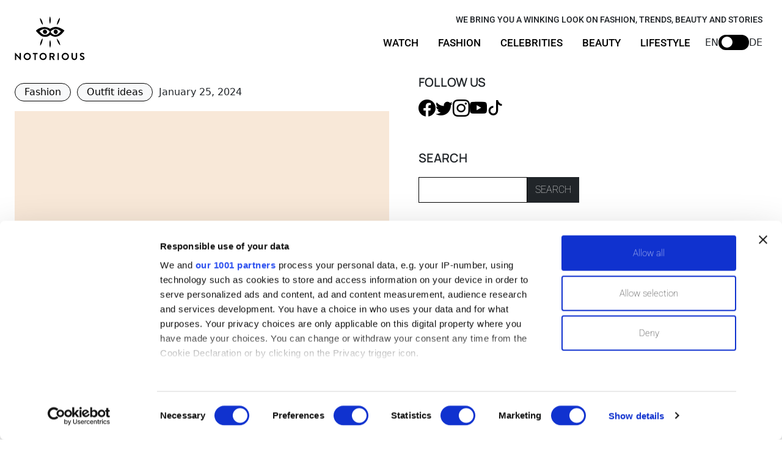

--- FILE ---
content_type: text/html; charset=utf-8
request_url: https://notorious-mag.com/article/mob-wife-trend-fashion-2024-says-basta-to-minimalism/
body_size: 19534
content:
<!DOCTYPE html><html lang="en"><head><script id="Cookiebot" src="https://consent.cookiebot.com/uc.js" data-cbid="c3b47e0e-d2a2-48cb-8a1c-d13ea01db9ee" data-blockingmode="auto" type="text/javascript" data-framework="TCFv2.2" data-consentmode="disabled"></script><script async="" src="https://www.googletagmanager.com/gtag/js?id=G-R4S97JKQ87"></script><script async="" src="/ga.js"></script><link rel="icon" type="image/x-icon" href="/favicon.ico"/><script async="" src="https://views.notorious-mag.com/script.js" data-website-id="53b4abc4-554b-4e2f-98e9-5b241c4d48fb"></script><meta charSet="utf-8"/><meta http-equiv="x-ua-compatible" content="ie=edge"/><meta name="viewport" content="width=device-width, initial-scale=1, shrink-to-fit=no"/><link rel="stylesheet" href="https://cdn.jsdelivr.net/npm/bootstrap@5.3.0-alpha3/dist/css/bootstrap.min.css"/><link rel="icon" href="/img/brand/download.ico"/><link rel="stylesheet" href="https://cdn.jsdelivr.net/npm/bootstrap-icons@1.3.0/font/bootstrap-icons.css"/><script async="" src="https://securepubads.g.doubleclick.net/tag/js/gpt.js"></script><link rel="stylesheet" type="text/css" href="https://cdnjs.cloudflare.com/ajax/libs/slick-carousel/1.6.0/slick.min.css"/><link rel="stylesheet" type="text/css" href="https://cdnjs.cloudflare.com/ajax/libs/slick-carousel/1.6.0/slick-theme.min.css"/><script async="" src="/cookie.js"></script><script async="" src="/push.js"></script><meta name="generator" content="Gatsby 5.3.3"/><meta name="theme-color" content="#663399"/><meta data-react-helmet="true" name="description" content="&lt;p&gt;The internet is abuzz with the latest fashion sensation: the Mob Wife trend. It all kicked off with a TikTok video from blockchain tech guru Kayla Trivieri, boasting over 200K followers. But what exactly is the Mob Wife, a trend so striking that even Francis Coppola commented on Instagram? The father of Sofia Coppola and &amp;#8230; &lt;a title=&quot;Mob Wife Trend: Fashion 2024 Says Basta to Minimalism.&quot; class=&quot;read-more&quot; href=&quot;/article/mob-wife-trend-fashion-2024-says-basta-to-minimalism&quot; aria-label=&quot;Read more about Mob Wife Trend: Fashion 2024 Says Basta to Minimalism.&quot;&gt;Read more&lt;/a&gt;&lt;/p&gt;
"/><meta data-react-helmet="true" property="og:title" content="Mob Wife Trend: Fashion 2024 Says Basta to Minimalism."/><meta data-react-helmet="true" property="og:description" content="&lt;p&gt;The internet is abuzz with the latest fashion sensation: the Mob Wife trend. It all kicked off with a TikTok video from blockchain tech guru Kayla Trivieri, boasting over 200K followers. But what exactly is the Mob Wife, a trend so striking that even Francis Coppola commented on Instagram? The father of Sofia Coppola and &amp;#8230; &lt;a title=&quot;Mob Wife Trend: Fashion 2024 Says Basta to Minimalism.&quot; class=&quot;read-more&quot; href=&quot;/article/mob-wife-trend-fashion-2024-says-basta-to-minimalism&quot; aria-label=&quot;Read more about Mob Wife Trend: Fashion 2024 Says Basta to Minimalism.&quot;&gt;Read more&lt;/a&gt;&lt;/p&gt;
"/><meta data-react-helmet="true" name="og:image" content="/static/40e67d92ab6605d31bfd58b643bfd8c8/7f16d/mob-wife-fashion-trend-notoriousmag-1-b.jpg"/><meta data-react-helmet="true" name="og:image:width" content="1200"/><meta data-react-helmet="true" name="og:image:height" content="630"/><meta data-react-helmet="true" property="og:type" content="website"/><meta data-react-helmet="true" name="og:site_name" content="Notorious Magazine"/><meta data-react-helmet="true" name="twitter:card" content="summary"/><meta data-react-helmet="true" name="twitter:creator" content="Shoban Kumar"/><meta data-react-helmet="true" name="twitter:title" content="Mob Wife Trend: Fashion 2024 Says Basta to Minimalism."/><meta data-react-helmet="true" name="twitter:description" content="&lt;p&gt;The internet is abuzz with the latest fashion sensation: the Mob Wife trend. It all kicked off with a TikTok video from blockchain tech guru Kayla Trivieri, boasting over 200K followers. But what exactly is the Mob Wife, a trend so striking that even Francis Coppola commented on Instagram? The father of Sofia Coppola and &amp;#8230; &lt;a title=&quot;Mob Wife Trend: Fashion 2024 Says Basta to Minimalism.&quot; class=&quot;read-more&quot; href=&quot;/article/mob-wife-trend-fashion-2024-says-basta-to-minimalism&quot; aria-label=&quot;Read more about Mob Wife Trend: Fashion 2024 Says Basta to Minimalism.&quot;&gt;Read more&lt;/a&gt;&lt;/p&gt;
"/><style data-href="/styles.d8de383173288a85025e.css" data-identity="gatsby-global-css">@import url(https://fonts.bunny.net/css2?family=Manrope:wght@600&family=Roboto:wght@100;300;400;500;700;900&display=swap);@font-face{font-display:swap;font-family:Montserrat;font-style:normal;font-weight:100;src:local("Montserrat Thin "),local("Montserrat-Thin"),url(/static/montserrat-latin-100-8d7d79679b70dbe27172b6460e7a7910.woff2) format("woff2"),url(/static/montserrat-latin-100-ec38980a9e0119a379e2a9b3dbb1901a.woff) format("woff")}@font-face{font-display:swap;font-family:Montserrat;font-style:italic;font-weight:100;src:local("Montserrat Thin italic"),local("Montserrat-Thinitalic"),url(/static/montserrat-latin-100italic-e279051046ba1286706adc886cf1c96b.woff2) format("woff2"),url(/static/montserrat-latin-100italic-3b325a3173c8207435cd1b76e19bf501.woff) format("woff")}@font-face{font-display:swap;font-family:Montserrat;font-style:normal;font-weight:200;src:local("Montserrat Extra Light "),local("Montserrat-Extra Light"),url(/static/montserrat-latin-200-9d266fbbfa6cab7009bd56003b1eeb67.woff2) format("woff2"),url(/static/montserrat-latin-200-2d8ba08717110d27122e54c34b8a5798.woff) format("woff")}@font-face{font-display:swap;font-family:Montserrat;font-style:italic;font-weight:200;src:local("Montserrat Extra Light italic"),local("Montserrat-Extra Lightitalic"),url(/static/montserrat-latin-200italic-6e5b3756583bb2263eb062eae992735e.woff2) format("woff2"),url(/static/montserrat-latin-200italic-a0d6f343e4b536c582926255367a57da.woff) format("woff")}@font-face{font-display:swap;font-family:Montserrat;font-style:normal;font-weight:300;src:local("Montserrat Light "),local("Montserrat-Light"),url(/static/montserrat-latin-300-00b3e893aab5a8fd632d6342eb72551a.woff2) format("woff2"),url(/static/montserrat-latin-300-ea303695ceab35f17e7d062f30e0173b.woff) format("woff")}@font-face{font-display:swap;font-family:Montserrat;font-style:italic;font-weight:300;src:local("Montserrat Light italic"),local("Montserrat-Lightitalic"),url(/static/montserrat-latin-300italic-56f34ea368f6aedf89583d444bbcb227.woff2) format("woff2"),url(/static/montserrat-latin-300italic-54b0bf2c8c4c12ffafd803be2466a790.woff) format("woff")}@font-face{font-display:swap;font-family:Montserrat;font-style:normal;font-weight:400;src:local("Montserrat Regular "),local("Montserrat-Regular"),url(/static/montserrat-latin-400-b71748ae4f80ec8c014def4c5fa8688b.woff2) format("woff2"),url(/static/montserrat-latin-400-0659a9f4e90db5cf51b50d005bff1e41.woff) format("woff")}@font-face{font-display:swap;font-family:Montserrat;font-style:italic;font-weight:400;src:local("Montserrat Regular italic"),local("Montserrat-Regularitalic"),url(/static/montserrat-latin-400italic-6eed6b4cbb809c6efc7aa7ddad6dbe3e.woff2) format("woff2"),url(/static/montserrat-latin-400italic-7583622cfde30ae49086d18447ab28e7.woff) format("woff")}@font-face{font-display:swap;font-family:Montserrat;font-style:normal;font-weight:500;src:local("Montserrat Medium "),local("Montserrat-Medium"),url(/static/montserrat-latin-500-091b209546e16313fd4f4fc36090c757.woff2) format("woff2"),url(/static/montserrat-latin-500-edd311588712a96bbf435fad264fff62.woff) format("woff")}@font-face{font-display:swap;font-family:Montserrat;font-style:italic;font-weight:500;src:local("Montserrat Medium italic"),local("Montserrat-Mediumitalic"),url(/static/montserrat-latin-500italic-c90ced68b46050061d1a41842d6dfb43.woff2) format("woff2"),url(/static/montserrat-latin-500italic-5146cbfe02b1deea5dffea27a5f2f998.woff) format("woff")}@font-face{font-display:swap;font-family:Montserrat;font-style:normal;font-weight:600;src:local("Montserrat SemiBold "),local("Montserrat-SemiBold"),url(/static/montserrat-latin-600-0480d2f8a71f38db8633b84d8722e0c2.woff2) format("woff2"),url(/static/montserrat-latin-600-b77863a375260a05dd13f86a1cee598f.woff) format("woff")}@font-face{font-display:swap;font-family:Montserrat;font-style:italic;font-weight:600;src:local("Montserrat SemiBold italic"),local("Montserrat-SemiBolditalic"),url(/static/montserrat-latin-600italic-cf46ffb11f3a60d7df0567f8851a1d00.woff2) format("woff2"),url(/static/montserrat-latin-600italic-c4fcfeeb057724724097167e57bd7801.woff) format("woff")}@font-face{font-display:swap;font-family:Montserrat;font-style:normal;font-weight:700;src:local("Montserrat Bold "),local("Montserrat-Bold"),url(/static/montserrat-latin-700-7dbcc8a5ea2289d83f657c25b4be6193.woff2) format("woff2"),url(/static/montserrat-latin-700-99271a835e1cae8c76ef8bba99a8cc4e.woff) format("woff")}@font-face{font-display:swap;font-family:Montserrat;font-style:italic;font-weight:700;src:local("Montserrat Bold italic"),local("Montserrat-Bolditalic"),url(/static/montserrat-latin-700italic-c41ad6bdb4bd504a843d546d0a47958d.woff2) format("woff2"),url(/static/montserrat-latin-700italic-6779372f04095051c62ed36bc1dcc142.woff) format("woff")}@font-face{font-display:swap;font-family:Montserrat;font-style:normal;font-weight:800;src:local("Montserrat ExtraBold "),local("Montserrat-ExtraBold"),url(/static/montserrat-latin-800-db9a3e0ba7eaea32e5f55328ace6cf23.woff2) format("woff2"),url(/static/montserrat-latin-800-4e3c615967a2360f5db87d2f0fd2456f.woff) format("woff")}@font-face{font-display:swap;font-family:Montserrat;font-style:italic;font-weight:800;src:local("Montserrat ExtraBold italic"),local("Montserrat-ExtraBolditalic"),url(/static/montserrat-latin-800italic-bf45bfa14805969eda318973947bc42b.woff2) format("woff2"),url(/static/montserrat-latin-800italic-fe82abb0bcede51bf724254878e0c374.woff) format("woff")}@font-face{font-display:swap;font-family:Montserrat;font-style:normal;font-weight:900;src:local("Montserrat Black "),local("Montserrat-Black"),url(/static/montserrat-latin-900-e66c7edc609e24bacbb705175669d814.woff2) format("woff2"),url(/static/montserrat-latin-900-8211f418baeb8ec880b80ba3c682f957.woff) format("woff")}@font-face{font-display:swap;font-family:Montserrat;font-style:italic;font-weight:900;src:local("Montserrat Black italic"),local("Montserrat-Blackitalic"),url(/static/montserrat-latin-900italic-4454c775e48152c1a72510ceed3603e2.woff2) format("woff2"),url(/static/montserrat-latin-900italic-efcaa0f6a82ee0640b83a0916e6e8d68.woff) format("woff")}@font-face{font-display:swap;font-family:Merriweather;font-style:normal;font-weight:300;src:local("Merriweather Light "),local("Merriweather-Light"),url(/static/merriweather-latin-300-fc117160c69a8ea0851b26dd14748ee4.woff2) format("woff2"),url(/static/merriweather-latin-300-58b18067ebbd21fda77b67e73c241d3b.woff) format("woff")}@font-face{font-display:swap;font-family:Merriweather;font-style:italic;font-weight:300;src:local("Merriweather Light italic"),local("Merriweather-Lightitalic"),url(/static/merriweather-latin-300italic-fe29961474f8dbf77c0aa7b9a629e4bc.woff2) format("woff2"),url(/static/merriweather-latin-300italic-23c3f1f88683618a4fb8d265d33d383a.woff) format("woff")}@font-face{font-display:swap;font-family:Merriweather;font-style:normal;font-weight:400;src:local("Merriweather Regular "),local("Merriweather-Regular"),url(/static/merriweather-latin-400-d9479e8023bef9cbd9bf8d6eabd6bf36.woff2) format("woff2"),url(/static/merriweather-latin-400-040426f99ff6e00b86506452e0d1f10b.woff) format("woff")}@font-face{font-display:swap;font-family:Merriweather;font-style:italic;font-weight:400;src:local("Merriweather Regular italic"),local("Merriweather-Regularitalic"),url(/static/merriweather-latin-400italic-2de7bfeaf08fb03d4315d49947f062f7.woff2) format("woff2"),url(/static/merriweather-latin-400italic-79db67aca65f5285964ab332bd65f451.woff) format("woff")}@font-face{font-display:swap;font-family:Merriweather;font-style:normal;font-weight:700;src:local("Merriweather Bold "),local("Merriweather-Bold"),url(/static/merriweather-latin-700-4b08e01d805fa35d7bf777f1b24314ae.woff2) format("woff2"),url(/static/merriweather-latin-700-22fb8afba4ab1f093b6ef9e28a9b6e92.woff) format("woff")}@font-face{font-display:swap;font-family:Merriweather;font-style:italic;font-weight:700;src:local("Merriweather Bold italic"),local("Merriweather-Bolditalic"),url(/static/merriweather-latin-700italic-cd92541b177652fffb6e3b952f1c33f1.woff2) format("woff2"),url(/static/merriweather-latin-700italic-f87f3d87cea0dd0979bfc8ac9ea90243.woff) format("woff")}@font-face{font-display:swap;font-family:Merriweather;font-style:normal;font-weight:900;src:local("Merriweather Black "),local("Merriweather-Black"),url(/static/merriweather-latin-900-f813fc6a4bee46eda5224ac7ebf1b7be.woff2) format("woff2"),url(/static/merriweather-latin-900-5d4e42cb44410674acd99153d57df032.woff) format("woff")}@font-face{font-display:swap;font-family:Merriweather;font-style:italic;font-weight:900;src:local("Merriweather Black italic"),local("Merriweather-Blackitalic"),url(/static/merriweather-latin-900italic-b7901d85486871c1779c0e93ddd85656.woff2) format("woff2"),url(/static/merriweather-latin-900italic-9647f9fdab98756989a8a5550eb205c3.woff) format("woff")}@font-face{font-family:Manier;src:url(/static/manier-cdf75eb981ed179133261e6c6c5c1f08.ttf)}@font-face{font-family:Galliard;src:url(/static/galirdb-46bf1ca15e4226c57bb94ed1c59c1522.ttf)}@font-face{font-family:Galliard4;src:url(/static/GalliardRoman-49e6f764926e5ffe3fb48de59aaaa073.otf)}@font-face{font-family:Contrail;src:url(/static/ContrailOne-Regular-a82efa3f387e62e300d17a2adc0e0379.ttf)}*,:after,:before{box-sizing:border-box;margin:0;padding:0}body{overflow-x:hidden;padding-top:100px}h1{font-family:Manier,sans-serif;font-size:40px}h2{font-family:Manrope,sans-serif;font-size:30px}h2.h-watching{font-family:Contrail,sans-serif;font-size:30px}p.p-contrail{font-family:Contrail}a.title{font-family:Manier,serif}.link-view-all{align-items:center;color:#000;display:flex;font-family:Manrope,sans-serif;font-size:22px;gap:.5rem;justify-content:center;text-decoration:none}.link-view-all i{font-size:1.3rem}.link-view-all:hover{text-decoration:underline}.description p{font-family:Galliard4,serif;font-size:18px}.description p a{color:#000;font-family:Galliard4,serif;font-size:inherit}a{font-family:Manier,serif;font-size:22px}button{font-family:Roboto,sans-serif!important;font-weight:100!important}.btn-light{font-size:16px;padding:2px 15px}.btn-light:hover{background-color:#000;color:#fff;padding:2px 15px}ul li a{font-family:Roboto,sans-serif;font-weight:400}footer a{font-family:Arial,Helvetica,sans-serif;font-size:16px;font-weight:500}.size-fix{aspect-ratio:16/9;height:unset;max-width:100%}.img-text-more{margin-left:45px;scale:2}a:hover{cursor:pointer}.email-input{margin-right:0;max-width:300px;width:70%}.ad-section{left:0;position:-webkit-sticky;position:sticky;top:0;width:25%}.home-container{align-items:start;display:flex;gap:1.5rem;padding:1.5rem;width:100%}.home-children{width:75%}.home-ad{position:-webkit-sticky;position:sticky;top:120px;width:25%}.homepage-section{border-bottom:1px solid #000;padding:3.5rem 0}.navbar{background-color:#fff}.navbar-toggler{margin-right:50px}.navbar-brand.move{translate:0 3px}.navbar-toggler.move{translate:0 2px}.navbar-collapse{display:none;margin-right:110px;transition:all .3s ease-in-out}.navbar-toggler{margin-right:150px!important}.menu-link{font-size:17px;font-weight:500}.menu-link,.sub-menu-link{font-family:Roboto,sans-serif}.sub-menu-link{color:#000;display:block;font-size:1rem;font-style:normal;margin-bottom:5px;padding:0;text-decoration:none}.sub-menu{box-shadow:0 8px 24px hsla(210,8%,62%,.2);min-width:192px;padding:.9rem 1.1rem;transition:all .5s ease;translate:0 -5px}.navbar-options{align-items:center;display:flex;gap:5px;position:absolute;right:2rem;top:3.5rem}.language-select{align-items:center;display:flex;gap:17px}.toggle-container{align-items:center;display:flex;gap:5px;margin-top:1px}.toggle-container button{background-color:transparent;background-color:#000;border:none;border-radius:20px;height:25px;position:relative;width:50px}.toggle-container button:hover{opacity:.8}.toggle-container label{cursor:pointer}.toggle-container button input{bottom:10px;cursor:pointer;left:20px;opacity:0;position:absolute;scale:3.4;z-index:5}.toggle-container button input:checked+div{translate:20px 0}.toggle-container button div{background-color:#fff;border-radius:50%;height:18px;left:5px;position:absolute;top:3px;transition:all .4s ease-in-out;translate:0;width:18px}.shown{display:block!important}.tagline-heading{font-family:Roboto,sans-serif;font-size:.9rem;font-weight:500!important;position:absolute;right:2rem;top:1.5rem}header{margin-bottom:3rem}.header-section{display:grid;gap:1.5rem;grid-template-columns:repeat(2,1fr);margin-bottom:2rem;width:100%}.marquee-container{height:120px;overflow:hidden;position:relative;width:100%}.marquee-content{animation:marquee 10s linear infinite;left:0;position:absolute;top:20px;white-space:nowrap}.marquee-content i,.marquee-content p{display:inline-block;margin-right:30px}.marquee-content i{translate:0 -15px}.marquee-content p{font-family:Roboto,sans-serif;font-size:50px;font-style:italic;font-weight:100}@keyframes marquee{0%{transform:translateX(-30%)}to{transform:translateX(0)}}.video-section{display:grid;gap:30px;grid-template-columns:2fr 1fr}.main-video-section img{object-fit:cover}.main-article-content{width:100%}.main-article-content img{height:auto}.section-article{display:flex;gap:0;justify-content:flex-start}article .top-ad{max-width:100%}article iframe{width:100%}article{border-bottom:1px solid #000;margin-bottom:40px;padding-bottom:2rem;width:70%}article a{color:#000;font-size:1rem}article img{width:100%}article li{font-family:Galliard4,serif}article p{font-family:Galliard4,serif;line-height:1.5}article p,article p a{font-size:18px;font-weight:400}article p a{color:#000}article p+span{font-size:18px;margin:20px 0!important}.article-sidebar{width:30%}.article-sidebar p{font-family:Manrope,sans-serif;font-size:20px}.side-video{bottom:150px;height:200px;position:fixed!important;right:10px;width:400px;z-index:9999}.not-found-page{background-color:#f9d8cd;color:#fff;font-family:Manier,sans-serif;margin-bottom:3rem;padding:4rem;text-align:center}.not-found-page h3{font-size:3.5rem;line-height:1;margin-bottom:0}.not-found-page h4{font-size:2.1rem}.not-found-page>div{margin-top:6rem}.not-found-page img{margin-top:5rem}.not-found-page a{bottom:5rem;color:#fff;font-size:1rem;right:3rem;text-decoration:none}.not-found-page a img{height:30px;margin-top:.5rem!important;width:220px}#featured-video{aspect-ratio:16/9}#featured-video iframe{aspect-ratio:16/9;height:100%;width:100%}#featured-video .btn-close-video{background-color:transparent;border:none;color:#fff;display:block;display:none;font-size:2rem;height:20px;margin-left:auto;translate:-20px 15px;width:20px}#featured-video.is-sticky{border-radius:.5rem;bottom:50px;height:auto;position:fixed;right:25px;width:430px;z-index:100}#featured-video.is-sticky:hover .btn-close-video{display:block}.video-header{background-color:#fff;border:1px solid #000;border-bottom:none;height:30px;padding-right:10px;padding-top:5px;text-align:end}.thankyou-page{border-bottom:1px solid #000;color:#fff;display:flex;font-family:Manier,sans-serif;max-height:700px;max-width:100%;padding-bottom:4rem;text-align:center}.thankyou-page h2{font-family:Manier,sans-serif;font-size:360%;margin-left:auto;max-width:450px}.thankyou-page div{background-color:#f9d8cd;flex:1 1;padding:2rem;text-align:right}.thankyou-page img{height:auto;object-fit:cover;width:50%}@media (min-width:1000px){.dropdown-menu{box-shadow:0 0 15px rgb(0 0 0/6%);visibility:hidden}.dropdown:hover .dropdown-menu{display:block;visibility:visible}.mobile-link,.nav-item button{display:none}}@media (max-width:1300px){.thankyou-page h2{font-size:250%}}@media (max-width:1000px){.home-container{flex-direction:column-reverse;justify-content:space-between}.home-ad{display:none;position:static}.home-children{margin-top:-30px;width:100%}.not-found-page,.thankyou-page{margin-top:5rem!important}.tagline-heading{display:none}.nav-item{position:relative}.nav-link{pointer-events:none}.nav-link:first-child{pointer-events:all}.nav-item button{background:#fff;border:none;color:#000;display:block;font-family:Roboto,sans-serif;font-size:17px;font-weight:500!important;left:0;position:absolute;text-align:left;top:8px;width:100%}.dropdown-menu.open{display:block}.homepage-section{flex-direction:column}.homepage-section .homepage-child-section,.homepage-section .video-section{width:100%}.ad-section{margin-left:0;width:100%}header{flex-direction:column-reverse;width:100%}.header-ad{max-height:250px;max-width:300px;position:static}.header-child{width:100%}.header-section{grid-template-columns:1fr;width:100%}.img-header-preview{height:400px;object-fit:cover;object-position:50% 10%}.header-ad{height:250px;margin-bottom:10px;width:100%}.video-section{grid-template-columns:1fr}header{padding:10px}.img-text-more{margin-bottom:30px}.img-preview{height:350px;object-fit:cover;object-position:50% 10%;width:100%}.main-article-content{flex-direction:column-reverse}.article-ad{margin:30px auto;max-height:250px;max-width:300px;position:static}.container-article{translate:0 -70px;width:100%}.section-article{flex-direction:column;margin-bottom:50px;width:100%}.article-sidebar,article{width:100%}.navbar-toggler{margin-right:120px!important}.navbar-brand img{height:75px;width:75px}.navbar-options{top:33px}nav{margin-bottom:1rem;min-height:90px;padding:0!important}}@media (max-width:768px){.marquee-container{display:none}.not-found-page>img{translate:-140px 0}.thankyou-page{flex-direction:column;margin-bottom:10rem!important}.thankyou-page img{max-height:350px;object-fit:cover;width:100%}.not-found-page a{bottom:5rem;right:1rem}.thankyou-page h2{font-size:250%;max-width:350px}.netpoint-ad{display:none!important}article h1{font-size:1.8rem}}@media (max-width:500px){.not-found-page{padding:1.5rem}.not-found-page>img{translate:-100px 0;width:4rem}.not-found-page a{bottom:1.8rem;font-size:.8rem}.not-found-page a img{width:180px}.thankyou-page{max-height:1200px}.thankyou-page div{padding:2rem}.thankyou-page h2{font-size:2rem}.text-img-watch{max-width:100%}#featured-video.is-sticky{aspect-ratio:16/9;height:auto;margin:0 auto;max-width:87%}#featured-video.is-sticky .btn-close-video{display:block}}</style><style>.gatsby-image-wrapper{position:relative;overflow:hidden}.gatsby-image-wrapper picture.object-fit-polyfill{position:static!important}.gatsby-image-wrapper img{bottom:0;height:100%;left:0;margin:0;max-width:none;padding:0;position:absolute;right:0;top:0;width:100%;object-fit:cover}.gatsby-image-wrapper [data-main-image]{opacity:0;transform:translateZ(0);transition:opacity .25s linear;will-change:opacity}.gatsby-image-wrapper-constrained{display:inline-block;vertical-align:top}</style><noscript><style>.gatsby-image-wrapper noscript [data-main-image]{opacity:1!important}.gatsby-image-wrapper [data-placeholder-image]{opacity:0!important}</style></noscript><script type="module">const e="undefined"!=typeof HTMLImageElement&&"loading"in HTMLImageElement.prototype;e&&document.body.addEventListener("load",(function(e){const t=e.target;if(void 0===t.dataset.mainImage)return;if(void 0===t.dataset.gatsbyImageSsr)return;let a=null,n=t;for(;null===a&&n;)void 0!==n.parentNode.dataset.gatsbyImageWrapper&&(a=n.parentNode),n=n.parentNode;const o=a.querySelector("[data-placeholder-image]"),r=new Image;r.src=t.currentSrc,r.decode().catch((()=>{})).then((()=>{t.style.opacity=1,o&&(o.style.opacity=0,o.style.transition="opacity 500ms linear")}))}),!0);</script><link rel="sitemap" type="application/xml" href="/sitemap-index.xml"/><link rel="icon" href="/favicon-32x32.png?v=428a68d7fa681ef62d9b5ede04fccfa0" type="image/png"/><link rel="manifest" href="/manifest.webmanifest" crossorigin="anonymous"/><link rel="apple-touch-icon" sizes="48x48" href="/icons/icon-48x48.png?v=428a68d7fa681ef62d9b5ede04fccfa0"/><link rel="apple-touch-icon" sizes="72x72" href="/icons/icon-72x72.png?v=428a68d7fa681ef62d9b5ede04fccfa0"/><link rel="apple-touch-icon" sizes="96x96" href="/icons/icon-96x96.png?v=428a68d7fa681ef62d9b5ede04fccfa0"/><link rel="apple-touch-icon" sizes="144x144" href="/icons/icon-144x144.png?v=428a68d7fa681ef62d9b5ede04fccfa0"/><link rel="apple-touch-icon" sizes="192x192" href="/icons/icon-192x192.png?v=428a68d7fa681ef62d9b5ede04fccfa0"/><link rel="apple-touch-icon" sizes="256x256" href="/icons/icon-256x256.png?v=428a68d7fa681ef62d9b5ede04fccfa0"/><link rel="apple-touch-icon" sizes="384x384" href="/icons/icon-384x384.png?v=428a68d7fa681ef62d9b5ede04fccfa0"/><link rel="apple-touch-icon" sizes="512x512" href="/icons/icon-512x512.png?v=428a68d7fa681ef62d9b5ede04fccfa0"/><title data-react-helmet="true">Mob Wife Trend: Fashion 2024 Says Basta to Minimalism. | Notorious-mag</title><link rel="preconnect" href="https://instagram.com"/><link rel="preconnect" href="https://www.googletagmanager.com"/><link rel="dns-prefetch" href="https://www.googletagmanager.com"/><script async="" src="/taboola-start.js"></script></head><body><script type="text/javascript" src="https://s.skimresources.com/js/257442X1741711.skimlinks.js"></script><div id="___gatsby"><div style="outline:none" tabindex="-1" id="gatsby-focus-wrapper"><nav class="navbar navbar-expand-lg py-0 px-4 fixed-top"><a class="navbar-brand " href=" /"><img src="/img/brand/notorious-logo.svg" alt="Notorious Mag" width="115" height="115"/></a><button class="navbar-toggler p-1 border-1 mt-1 " type="button" data-bs-toggle="collapse" data-bs-target="#navmenu"><span class="navbar-toggler-icon"></span></button><h2 class="tagline-heading">WE BRING YOU A WINKING LOOK ON FASHION, TRENDS, BEAUTY AND STORIES</h2><div class="navbar-collapse collapse "><ul class="navbar-nav ms-auto mt-lg-3"><li class="nav-item mx-2"><a href="/category/watch" class="nav-link text-black menu-link">WATCH</a></li><li class="nav-item dropdown mx-2"><a class="nav-link text-black menu-link" href="/category/fashion" role="button" aria-expanded="false">FASHION</a><button>FASHION</button><ul class="dropdown-menu rounded-0 border-0 sub-menu "><li class="mobile-link"><a class="sub-menu-link" href="/category/fashion">FASHION</a></li><li><a class="sub-menu-link" href="/category/fashion/outfit-ideas">OUTFIT IDEAS</a></li><li><a class="sub-menu-link" href="/category/fashion/trends">TRENDS</a></li><li><a class="sub-menu-link" href="/category/fashion/jewellery">JEWELLERY</a></li><li><a class="sub-menu-link" href="/category/fashion/brands">BRANDS</a></li><li><a class="sub-menu-link" href="/category/fashion/news">NEWS</a></li><li><a class="sub-menu-link" href="/category/fashion/men">MEN</a></li></ul></li><li class="nav-item dropdown mx-2"><a class="nav-link text-black  menu-link" href="/category/celebrities" role="button" data-bs-toggle="dropdown" aria-expanded="false">CELEBRITIES</a><button>CELEBRITIES</button><ul class="dropdown-menu rounded-0 border-0 sub-menu "><li class="mobile-link"><a class="sub-menu-link" href="/category/celebrities">CELEBRITIES</a></li><li><a class="sub-menu-link" href="/category/celebrities/royals">ROYALS</a></li><li><a class="sub-menu-link" href="/category/celebrities/royals">VIP</a></li></ul></li><li class="nav-item dropdown mx-2"><a class="nav-link text-black  menu-link" href="/category/beauty-en" role="button" data-bs-toggle="dropdown" aria-expanded="false">BEAUTY</a><button>BEAUTY</button><ul class="dropdown-menu rounded-0 border-0 sub-menu "><li class="mobile-link"><a class="sub-menu-link" href="/category/beauty-en">BEAUTY</a></li><li><a class="sub-menu-link" href="/category/beauty-en/skincare-en">SKINCARE</a></li><li><a class="sub-menu-link" href="/category/beauty-en/ageless-en">AGELESS</a></li><li><a class="sub-menu-link" href="/category/beauty-en/makeup-en">MAKEUP</a></li><li><a class="sub-menu-link" href="/category/beauty-en/hair-en">HAIR</a></li><li><a class="sub-menu-link" href="/category/beauty-en/wellness-en">WELLNESS</a></li></ul></li><li class="nav-item dropdown mx-2 pb-lg-0 pb-2"><a class="nav-link text-black  menu-link" href="/category/life" role="button" data-bs-toggle="dropdown" aria-expanded="false">LIFESTYLE</a><button>LIFESTYLE</button><ul class="dropdown-menu rounded-0 border-0 sub-menu "><li class="mobile-link"><a class="sub-menu-link" href="/category/life">LIFESTYLE</a></li><li><a class="sub-menu-link" href="/category/life/top-lists">TOP LIST</a></li><li><a class="sub-menu-link" href="/category/life">LIFE</a></li><li><a class="sub-menu-link" href="/category/life/travel">TRAVEL</a></li></ul></li></ul></div><div class="navbar-options"><div class="language-select"><div class="toggle-container"><label for="lang">EN</label><button><input id="lang" type="checkbox"/><div class="ball"></div></button><label for="lang">DE</label></div></div></div></nav><main class="home-container"><div class="home-children"><div class="main-article-content"><div class="section-article"><article><h1>Mob Wife Trend: Fashion 2024 Says Basta to Minimalism.</h1><div class="d-flex align-items-center my-2"><a href="/category/fashion" class="btn btn-sm btn-light border-black rounded-5 my-2 " style="margin-right:10px">Fashion</a><a href="/category/fashion/outfit-ideas" class="btn btn-sm btn-light border-black rounded-5 my-2 " style="margin-right:10px">Outfit ideas</a><span class="d-block my-2">January 25, 2024</span></div><div data-gatsby-image-wrapper="" style="margin-bottom:50px" class="gatsby-image-wrapper"><div aria-hidden="true" style="padding-top:100%"></div><div aria-hidden="true" data-placeholder-image="" style="opacity:1;transition:opacity 500ms linear;background-color:#f8e8d8;position:absolute;top:0;left:0;bottom:0;right:0"></div><picture><source type="image/webp" data-srcset="/static/40e67d92ab6605d31bfd58b643bfd8c8/b184f/mob-wife-fashion-trend-notoriousmag-1-b.webp 750w,/static/40e67d92ab6605d31bfd58b643bfd8c8/941f9/mob-wife-fashion-trend-notoriousmag-1-b.webp 1080w" sizes="100vw"/><img data-gatsby-image-ssr="" data-main-image="" style="opacity:0" sizes="100vw" decoding="async" loading="lazy" data-src="/static/40e67d92ab6605d31bfd58b643bfd8c8/7f16d/mob-wife-fashion-trend-notoriousmag-1-b.jpg" data-srcset="/static/40e67d92ab6605d31bfd58b643bfd8c8/1d86d/mob-wife-fashion-trend-notoriousmag-1-b.jpg 750w,/static/40e67d92ab6605d31bfd58b643bfd8c8/7f16d/mob-wife-fashion-trend-notoriousmag-1-b.jpg 1080w" alt=""/></picture><noscript><picture><source type="image/webp" srcSet="/static/40e67d92ab6605d31bfd58b643bfd8c8/b184f/mob-wife-fashion-trend-notoriousmag-1-b.webp 750w,/static/40e67d92ab6605d31bfd58b643bfd8c8/941f9/mob-wife-fashion-trend-notoriousmag-1-b.webp 1080w" sizes="100vw"/><img data-gatsby-image-ssr="" data-main-image="" style="opacity:0" sizes="100vw" decoding="async" loading="lazy" src="/static/40e67d92ab6605d31bfd58b643bfd8c8/7f16d/mob-wife-fashion-trend-notoriousmag-1-b.jpg" srcSet="/static/40e67d92ab6605d31bfd58b643bfd8c8/1d86d/mob-wife-fashion-trend-notoriousmag-1-b.jpg 750w,/static/40e67d92ab6605d31bfd58b643bfd8c8/7f16d/mob-wife-fashion-trend-notoriousmag-1-b.jpg 1080w" alt=""/></picture></noscript><script type="module">const t="undefined"!=typeof HTMLImageElement&&"loading"in HTMLImageElement.prototype;if(t){const t=document.querySelectorAll("img[data-main-image]");for(let e of t){e.dataset.src&&(e.setAttribute("src",e.dataset.src),e.removeAttribute("data-src")),e.dataset.srcset&&(e.setAttribute("srcset",e.dataset.srcset),e.removeAttribute("data-srcset"));const t=e.parentNode.querySelectorAll("source[data-srcset]");for(let e of t)e.setAttribute("srcset",e.dataset.srcset),e.removeAttribute("data-srcset");e.complete&&(e.style.opacity=1,e.parentNode.parentNode.querySelector("[data-placeholder-image]").style.opacity=0)}}</script></div><div id="div-gpt-ad-1683536114060-0" style="min-width:320px;min-hheight:50px"></div><div class="vi-ads-container"><div style="min-height:100px;display:flex;align-items:center;justify-content:center"></div></div>
<p>The internet is abuzz with the latest fashion sensation: the Mob Wife trend. It all kicked off with a <a href="https://notorious-mag.com/article/victorias-secret-song-is-our-favourite-tiktok-story/" target="_blank" rel="noreferrer noopener">TikTok video</a> from blockchain tech guru Kayla Trivieri, boasting over 200K followers. But what exactly is the Mob Wife, a trend so striking that even Francis Coppola commented on Instagram? The father of <a href="https://notorious-mag.com/article/sofia-coppolas-fashion-style-is-everything-we-want-in-2021/" target="_blank" rel="noreferrer noopener">Sofia Coppola</a> and director of ‘The Godfather’ teased, “<em>I hear the ‘mob wife aesthetic’ is making a comeback…</em>” If Don Coppola himself is talking about it, then it’s high time we delve into this 2024 trend, don’t you think?</p>



<h4 class="wp-block-heading">The Mob Wife Aesthetic: A Bold Departure</h4>



<p>This trend marks a dramatic shift from the minimalist and ‘clean girl’ styles that dominated 2023. It plunges us into a world of luxurious extravagance, drawing inspiration from iconic figures like Carmela Soprano of “The Sopranos” and Elvira Hancock from “Scarface.”</p>



<p></p>



<blockquote class="instagram-media" data-instgrm-permalink="https://www.instagram.com/p/C2cz7vuN7zw/?utm_source=ig_embed&amp;utm_campaign=loading" data-instgrm-version="14" style="background:#FFF;border:0;border-radius:3px;box-shadow:0 0 1px 0 rgba(0,0,0,0.5),0 1px 10px 0 rgba(0,0,0,0.15);margin:1px;max-width:540px;min-width:326px;padding:0;width:calc(100% - 2px)"><div style="padding:16px"> <a href="https://www.instagram.com/p/C2cz7vuN7zw/?utm_source=ig_embed&amp;utm_campaign=loading" style="background:#FFFFFF;line-height:0;padding:0 0;text-align:center;text-decoration:none;width:100%" target="_blank" rel="noopener"> <div style="display:flex;flex-direction:row;align-items:center"> <div style="background-color:#F4F4F4;border-radius:50%;flex-grow:0;height:40px;margin-right:14px;width:40px"></div> <div style="display:flex;flex-direction:column;flex-grow:1;justify-content:center"> <div style="background-color:#F4F4F4;border-radius:4px;flex-grow:0;height:14px;margin-bottom:6px;width:100px"></div> <div style="background-color:#F4F4F4;border-radius:4px;flex-grow:0;height:14px;width:60px"></div></div></div><div style="padding:19% 0"></div> <div style="display:block;height:50px;margin:0 auto 12px;width:50px"><svg width="50px" height="50px" viewBox="0 0 60 60" version="1.1" xmlns="https://www.w3.org/2000/svg" xmlns:xlink="https://www.w3.org/1999/xlink"><g stroke="none" stroke-width="1" fill="none" fill-rule="evenodd"><g transform="translate(-511.000000, -20.000000)" fill="#000000"><g><path d="M556.869,30.41 C554.814,30.41 553.148,32.076 553.148,34.131 C553.148,36.186 554.814,37.852 556.869,37.852 C558.924,37.852 560.59,36.186 560.59,34.131 C560.59,32.076 558.924,30.41 556.869,30.41 M541,60.657 C535.114,60.657 530.342,55.887 530.342,50 C530.342,44.114 535.114,39.342 541,39.342 C546.887,39.342 551.658,44.114 551.658,50 C551.658,55.887 546.887,60.657 541,60.657 M541,33.886 C532.1,33.886 524.886,41.1 524.886,50 C524.886,58.899 532.1,66.113 541,66.113 C549.9,66.113 557.115,58.899 557.115,50 C557.115,41.1 549.9,33.886 541,33.886 M565.378,62.101 C565.244,65.022 564.756,66.606 564.346,67.663 C563.803,69.06 563.154,70.057 562.106,71.106 C561.058,72.155 560.06,72.803 558.662,73.347 C557.607,73.757 556.021,74.244 553.102,74.378 C549.944,74.521 548.997,74.552 541,74.552 C533.003,74.552 532.056,74.521 528.898,74.378 C525.979,74.244 524.393,73.757 523.338,73.347 C521.94,72.803 520.942,72.155 519.894,71.106 C518.846,70.057 518.197,69.06 517.654,67.663 C517.244,66.606 516.755,65.022 516.623,62.101 C516.479,58.943 516.448,57.996 516.448,50 C516.448,42.003 516.479,41.056 516.623,37.899 C516.755,34.978 517.244,33.391 517.654,32.338 C518.197,30.938 518.846,29.942 519.894,28.894 C520.942,27.846 521.94,27.196 523.338,26.654 C524.393,26.244 525.979,25.756 528.898,25.623 C532.057,25.479 533.004,25.448 541,25.448 C548.997,25.448 549.943,25.479 553.102,25.623 C556.021,25.756 557.607,26.244 558.662,26.654 C560.06,27.196 561.058,27.846 562.106,28.894 C563.154,29.942 563.803,30.938 564.346,32.338 C564.756,33.391 565.244,34.978 565.378,37.899 C565.522,41.056 565.552,42.003 565.552,50 C565.552,57.996 565.522,58.943 565.378,62.101 M570.82,37.631 C570.674,34.438 570.167,32.258 569.425,30.349 C568.659,28.377 567.633,26.702 565.965,25.035 C564.297,23.368 562.623,22.342 560.652,21.575 C558.743,20.834 556.562,20.326 553.369,20.18 C550.169,20.033 549.148,20 541,20 C532.853,20 531.831,20.033 528.631,20.18 C525.438,20.326 523.257,20.834 521.349,21.575 C519.376,22.342 517.703,23.368 516.035,25.035 C514.368,26.702 513.342,28.377 512.574,30.349 C511.834,32.258 511.326,34.438 511.181,37.631 C511.035,40.831 511,41.851 511,50 C511,58.147 511.035,59.17 511.181,62.369 C511.326,65.562 511.834,67.743 512.574,69.651 C513.342,71.625 514.368,73.296 516.035,74.965 C517.703,76.634 519.376,77.658 521.349,78.425 C523.257,79.167 525.438,79.673 528.631,79.82 C531.831,79.965 532.853,80.001 541,80.001 C549.148,80.001 550.169,79.965 553.369,79.82 C556.562,79.673 558.743,79.167 560.652,78.425 C562.623,77.658 564.297,76.634 565.965,74.965 C567.633,73.296 568.659,71.625 569.425,69.651 C570.167,67.743 570.674,65.562 570.82,62.369 C570.966,59.17 571,58.147 571,50 C571,41.851 570.966,40.831 570.82,37.631"></path></g></g></g></svg></div><div style="padding-top:8px"> <div style="color:#3897f0;font-family:Arial,sans-serif;font-size:14px;font-style:normal;font-weight:550;line-height:18px">Sieh dir diesen Beitrag auf Instagram an</div></div><div style="padding:12.5% 0"></div> <div style="display:flex;flex-direction:row;margin-bottom:14px;align-items:center"><div> <div style="background-color:#F4F4F4;border-radius:50%;height:12.5px;width:12.5px;transform:translateX(0px) translateY(7px)"></div> <div style="background-color:#F4F4F4;height:12.5px;transform:rotate(-45deg) translateX(3px) translateY(1px);width:12.5px;flex-grow:0;margin-right:14px;margin-left:2px"></div> <div style="background-color:#F4F4F4;border-radius:50%;height:12.5px;width:12.5px;transform:translateX(9px) translateY(-18px)"></div></div><div style="margin-left:8px"> <div style="background-color:#F4F4F4;border-radius:50%;flex-grow:0;height:20px;width:20px"></div> <div style="width:0;height:0;border-top:2px solid transparent;border-left:6px solid #f4f4f4;border-bottom:2px solid transparent;transform:translateX(16px) translateY(-4px) rotate(30deg)"></div></div><div style="margin-left:auto"> <div style="width:0px;border-top:8px solid #F4F4F4;border-right:8px solid transparent;transform:translateY(16px)"></div> <div style="background-color:#F4F4F4;flex-grow:0;height:12px;width:16px;transform:translateY(-4px)"></div> <div style="width:0;height:0;border-top:8px solid #F4F4F4;border-left:8px solid transparent;transform:translateY(-4px) translateX(8px)"></div></div></div> <div style="display:flex;flex-direction:column;flex-grow:1;justify-content:center;margin-bottom:24px"> <div style="background-color:#F4F4F4;border-radius:4px;flex-grow:0;height:14px;margin-bottom:6px;width:224px"></div> <div style="background-color:#F4F4F4;border-radius:4px;flex-grow:0;height:14px;width:144px"></div></div></a><p style="color:#c9c8cd;font-family:Arial,sans-serif;font-size:14px;line-height:17px;margin-bottom:0;margin-top:8px;overflow:hidden;padding:8px 0 7px;text-align:center;text-overflow:ellipsis;white-space:nowrap"><a href="https://www.instagram.com/p/C2cz7vuN7zw/?utm_source=ig_embed&amp;utm_campaign=loading" style="color:#c9c8cd;font-family:Arial,sans-serif;font-size:14px;font-style:normal;font-weight:normal;line-height:17px;text-decoration:none" target="_blank" rel="noopener">Ein Beitrag geteilt von Sopranos (@thesopranosfamily)</a></p></div></blockquote> <script async="" src="//www.instagram.com/embed.js"></script>



<p></p>



<p>The Mob Wife is bold, loud, and over-confident, standing in stark contrast to last year’s minimalist woman. In 2024, we’re witnessing two extremes: <a href="https://notorious-mag.com/article/all-about-quiet-luxury-and-the-best-brands-to-elevate-your-closet/" target="_blank" rel="noreferrer noopener">Quiet Luxury</a> vs. Mob Wife. On the runway, Mob Wife echoes the likes of Schiaparelli, Versace, and Dolce &amp; Gabbana.</p>



<p>Remember Jennifer Lawrence’s portrayal of Rosalyn in “American Hustle”? Her character embodied the Mob Wife with towering hairstyles, layers of hairspray, flawless manicures, red nails, fur coats, leopard print dresses, and a boldly sensual allure.</p>



<p></p>



<blockquote class="instagram-media" data-instgrm-permalink="https://www.instagram.com/p/izYy5Po2DC/?utm_source=ig_embed&amp;utm_campaign=loading" data-instgrm-version="14" style="background:#FFF;border:0;border-radius:3px;box-shadow:0 0 1px 0 rgba(0,0,0,0.5),0 1px 10px 0 rgba(0,0,0,0.15);margin:1px;max-width:540px;min-width:326px;padding:0;width:calc(100% - 2px)"><div style="padding:16px"> <a href="https://www.instagram.com/p/izYy5Po2DC/?utm_source=ig_embed&amp;utm_campaign=loading" style="background:#FFFFFF;line-height:0;padding:0 0;text-align:center;text-decoration:none;width:100%" target="_blank" rel="noopener"> <div style="display:flex;flex-direction:row;align-items:center"> <div style="background-color:#F4F4F4;border-radius:50%;flex-grow:0;height:40px;margin-right:14px;width:40px"></div> <div style="display:flex;flex-direction:column;flex-grow:1;justify-content:center"> <div style="background-color:#F4F4F4;border-radius:4px;flex-grow:0;height:14px;margin-bottom:6px;width:100px"></div> <div style="background-color:#F4F4F4;border-radius:4px;flex-grow:0;height:14px;width:60px"></div></div></div><div style="padding:19% 0"></div> <div style="display:block;height:50px;margin:0 auto 12px;width:50px"><svg width="50px" height="50px" viewBox="0 0 60 60" version="1.1" xmlns="https://www.w3.org/2000/svg" xmlns:xlink="https://www.w3.org/1999/xlink"><g stroke="none" stroke-width="1" fill="none" fill-rule="evenodd"><g transform="translate(-511.000000, -20.000000)" fill="#000000"><g><path d="M556.869,30.41 C554.814,30.41 553.148,32.076 553.148,34.131 C553.148,36.186 554.814,37.852 556.869,37.852 C558.924,37.852 560.59,36.186 560.59,34.131 C560.59,32.076 558.924,30.41 556.869,30.41 M541,60.657 C535.114,60.657 530.342,55.887 530.342,50 C530.342,44.114 535.114,39.342 541,39.342 C546.887,39.342 551.658,44.114 551.658,50 C551.658,55.887 546.887,60.657 541,60.657 M541,33.886 C532.1,33.886 524.886,41.1 524.886,50 C524.886,58.899 532.1,66.113 541,66.113 C549.9,66.113 557.115,58.899 557.115,50 C557.115,41.1 549.9,33.886 541,33.886 M565.378,62.101 C565.244,65.022 564.756,66.606 564.346,67.663 C563.803,69.06 563.154,70.057 562.106,71.106 C561.058,72.155 560.06,72.803 558.662,73.347 C557.607,73.757 556.021,74.244 553.102,74.378 C549.944,74.521 548.997,74.552 541,74.552 C533.003,74.552 532.056,74.521 528.898,74.378 C525.979,74.244 524.393,73.757 523.338,73.347 C521.94,72.803 520.942,72.155 519.894,71.106 C518.846,70.057 518.197,69.06 517.654,67.663 C517.244,66.606 516.755,65.022 516.623,62.101 C516.479,58.943 516.448,57.996 516.448,50 C516.448,42.003 516.479,41.056 516.623,37.899 C516.755,34.978 517.244,33.391 517.654,32.338 C518.197,30.938 518.846,29.942 519.894,28.894 C520.942,27.846 521.94,27.196 523.338,26.654 C524.393,26.244 525.979,25.756 528.898,25.623 C532.057,25.479 533.004,25.448 541,25.448 C548.997,25.448 549.943,25.479 553.102,25.623 C556.021,25.756 557.607,26.244 558.662,26.654 C560.06,27.196 561.058,27.846 562.106,28.894 C563.154,29.942 563.803,30.938 564.346,32.338 C564.756,33.391 565.244,34.978 565.378,37.899 C565.522,41.056 565.552,42.003 565.552,50 C565.552,57.996 565.522,58.943 565.378,62.101 M570.82,37.631 C570.674,34.438 570.167,32.258 569.425,30.349 C568.659,28.377 567.633,26.702 565.965,25.035 C564.297,23.368 562.623,22.342 560.652,21.575 C558.743,20.834 556.562,20.326 553.369,20.18 C550.169,20.033 549.148,20 541,20 C532.853,20 531.831,20.033 528.631,20.18 C525.438,20.326 523.257,20.834 521.349,21.575 C519.376,22.342 517.703,23.368 516.035,25.035 C514.368,26.702 513.342,28.377 512.574,30.349 C511.834,32.258 511.326,34.438 511.181,37.631 C511.035,40.831 511,41.851 511,50 C511,58.147 511.035,59.17 511.181,62.369 C511.326,65.562 511.834,67.743 512.574,69.651 C513.342,71.625 514.368,73.296 516.035,74.965 C517.703,76.634 519.376,77.658 521.349,78.425 C523.257,79.167 525.438,79.673 528.631,79.82 C531.831,79.965 532.853,80.001 541,80.001 C549.148,80.001 550.169,79.965 553.369,79.82 C556.562,79.673 558.743,79.167 560.652,78.425 C562.623,77.658 564.297,76.634 565.965,74.965 C567.633,73.296 568.659,71.625 569.425,69.651 C570.167,67.743 570.674,65.562 570.82,62.369 C570.966,59.17 571,58.147 571,50 C571,41.851 570.966,40.831 570.82,37.631"></path></g></g></g></svg></div><div style="padding-top:8px"> <div style="color:#3897f0;font-family:Arial,sans-serif;font-size:14px;font-style:normal;font-weight:550;line-height:18px">Sieh dir diesen Beitrag auf Instagram an</div></div><div style="padding:12.5% 0"></div> <div style="display:flex;flex-direction:row;margin-bottom:14px;align-items:center"><div> <div style="background-color:#F4F4F4;border-radius:50%;height:12.5px;width:12.5px;transform:translateX(0px) translateY(7px)"></div> <div style="background-color:#F4F4F4;height:12.5px;transform:rotate(-45deg) translateX(3px) translateY(1px);width:12.5px;flex-grow:0;margin-right:14px;margin-left:2px"></div> <div style="background-color:#F4F4F4;border-radius:50%;height:12.5px;width:12.5px;transform:translateX(9px) translateY(-18px)"></div></div><div style="margin-left:8px"> <div style="background-color:#F4F4F4;border-radius:50%;flex-grow:0;height:20px;width:20px"></div> <div style="width:0;height:0;border-top:2px solid transparent;border-left:6px solid #f4f4f4;border-bottom:2px solid transparent;transform:translateX(16px) translateY(-4px) rotate(30deg)"></div></div><div style="margin-left:auto"> <div style="width:0px;border-top:8px solid #F4F4F4;border-right:8px solid transparent;transform:translateY(16px)"></div> <div style="background-color:#F4F4F4;flex-grow:0;height:12px;width:16px;transform:translateY(-4px)"></div> <div style="width:0;height:0;border-top:8px solid #F4F4F4;border-left:8px solid transparent;transform:translateY(-4px) translateX(8px)"></div></div></div> <div style="display:flex;flex-direction:column;flex-grow:1;justify-content:center;margin-bottom:24px"> <div style="background-color:#F4F4F4;border-radius:4px;flex-grow:0;height:14px;margin-bottom:6px;width:224px"></div> <div style="background-color:#F4F4F4;border-radius:4px;flex-grow:0;height:14px;width:144px"></div></div></a><p style="color:#c9c8cd;font-family:Arial,sans-serif;font-size:14px;line-height:17px;margin-bottom:0;margin-top:8px;overflow:hidden;padding:8px 0 7px;text-align:center;text-overflow:ellipsis;white-space:nowrap"><a href="https://www.instagram.com/p/izYy5Po2DC/?utm_source=ig_embed&amp;utm_campaign=loading" style="color:#c9c8cd;font-family:Arial,sans-serif;font-size:14px;font-style:normal;font-weight:normal;line-height:17px;text-decoration:none" target="_blank" rel="noopener">Ein Beitrag geteilt von American Hustle (@americanhustlemovie)</a></p></div></blockquote> <script async="" src="//www.instagram.com/embed.js"></script>



<p></p>



<h4 class="wp-block-heading">Who Are the Muses of the Mob Wife Trend?</h4>



<p>This trend celebrates the lavish and audacious. It’s a nod to the glamorous and powerful styles of fictional mob wives, characterised by opulent attire, commanding presence, and fearless attitudes. Celebrities like Kendall Jenner, Dua Lipa, and Hailey Bieber have already been spotted championing this trend.</p>



<p></p>



<blockquote class="instagram-media" data-instgrm-permalink="https://www.instagram.com/p/CjJNdT4v6Qu/?utm_source=ig_embed&amp;utm_campaign=loading" data-instgrm-version="14" style="background:#FFF;border:0;border-radius:3px;box-shadow:0 0 1px 0 rgba(0,0,0,0.5),0 1px 10px 0 rgba(0,0,0,0.15);margin:1px;max-width:540px;min-width:326px;padding:0;width:calc(100% - 2px)"><div style="padding:16px"> <a href="https://www.instagram.com/p/CjJNdT4v6Qu/?utm_source=ig_embed&amp;utm_campaign=loading" style="background:#FFFFFF;line-height:0;padding:0 0;text-align:center;text-decoration:none;width:100%" target="_blank" rel="noopener"> <div style="display:flex;flex-direction:row;align-items:center"> <div style="background-color:#F4F4F4;border-radius:50%;flex-grow:0;height:40px;margin-right:14px;width:40px"></div> <div style="display:flex;flex-direction:column;flex-grow:1;justify-content:center"> <div style="background-color:#F4F4F4;border-radius:4px;flex-grow:0;height:14px;margin-bottom:6px;width:100px"></div> <div style="background-color:#F4F4F4;border-radius:4px;flex-grow:0;height:14px;width:60px"></div></div></div><div style="padding:19% 0"></div> <div style="display:block;height:50px;margin:0 auto 12px;width:50px"><svg width="50px" height="50px" viewBox="0 0 60 60" version="1.1" xmlns="https://www.w3.org/2000/svg" xmlns:xlink="https://www.w3.org/1999/xlink"><g stroke="none" stroke-width="1" fill="none" fill-rule="evenodd"><g transform="translate(-511.000000, -20.000000)" fill="#000000"><g><path d="M556.869,30.41 C554.814,30.41 553.148,32.076 553.148,34.131 C553.148,36.186 554.814,37.852 556.869,37.852 C558.924,37.852 560.59,36.186 560.59,34.131 C560.59,32.076 558.924,30.41 556.869,30.41 M541,60.657 C535.114,60.657 530.342,55.887 530.342,50 C530.342,44.114 535.114,39.342 541,39.342 C546.887,39.342 551.658,44.114 551.658,50 C551.658,55.887 546.887,60.657 541,60.657 M541,33.886 C532.1,33.886 524.886,41.1 524.886,50 C524.886,58.899 532.1,66.113 541,66.113 C549.9,66.113 557.115,58.899 557.115,50 C557.115,41.1 549.9,33.886 541,33.886 M565.378,62.101 C565.244,65.022 564.756,66.606 564.346,67.663 C563.803,69.06 563.154,70.057 562.106,71.106 C561.058,72.155 560.06,72.803 558.662,73.347 C557.607,73.757 556.021,74.244 553.102,74.378 C549.944,74.521 548.997,74.552 541,74.552 C533.003,74.552 532.056,74.521 528.898,74.378 C525.979,74.244 524.393,73.757 523.338,73.347 C521.94,72.803 520.942,72.155 519.894,71.106 C518.846,70.057 518.197,69.06 517.654,67.663 C517.244,66.606 516.755,65.022 516.623,62.101 C516.479,58.943 516.448,57.996 516.448,50 C516.448,42.003 516.479,41.056 516.623,37.899 C516.755,34.978 517.244,33.391 517.654,32.338 C518.197,30.938 518.846,29.942 519.894,28.894 C520.942,27.846 521.94,27.196 523.338,26.654 C524.393,26.244 525.979,25.756 528.898,25.623 C532.057,25.479 533.004,25.448 541,25.448 C548.997,25.448 549.943,25.479 553.102,25.623 C556.021,25.756 557.607,26.244 558.662,26.654 C560.06,27.196 561.058,27.846 562.106,28.894 C563.154,29.942 563.803,30.938 564.346,32.338 C564.756,33.391 565.244,34.978 565.378,37.899 C565.522,41.056 565.552,42.003 565.552,50 C565.552,57.996 565.522,58.943 565.378,62.101 M570.82,37.631 C570.674,34.438 570.167,32.258 569.425,30.349 C568.659,28.377 567.633,26.702 565.965,25.035 C564.297,23.368 562.623,22.342 560.652,21.575 C558.743,20.834 556.562,20.326 553.369,20.18 C550.169,20.033 549.148,20 541,20 C532.853,20 531.831,20.033 528.631,20.18 C525.438,20.326 523.257,20.834 521.349,21.575 C519.376,22.342 517.703,23.368 516.035,25.035 C514.368,26.702 513.342,28.377 512.574,30.349 C511.834,32.258 511.326,34.438 511.181,37.631 C511.035,40.831 511,41.851 511,50 C511,58.147 511.035,59.17 511.181,62.369 C511.326,65.562 511.834,67.743 512.574,69.651 C513.342,71.625 514.368,73.296 516.035,74.965 C517.703,76.634 519.376,77.658 521.349,78.425 C523.257,79.167 525.438,79.673 528.631,79.82 C531.831,79.965 532.853,80.001 541,80.001 C549.148,80.001 550.169,79.965 553.369,79.82 C556.562,79.673 558.743,79.167 560.652,78.425 C562.623,77.658 564.297,76.634 565.965,74.965 C567.633,73.296 568.659,71.625 569.425,69.651 C570.167,67.743 570.674,65.562 570.82,62.369 C570.966,59.17 571,58.147 571,50 C571,41.851 570.966,40.831 570.82,37.631"></path></g></g></g></svg></div><div style="padding-top:8px"> <div style="color:#3897f0;font-family:Arial,sans-serif;font-size:14px;font-style:normal;font-weight:550;line-height:18px">Sieh dir diesen Beitrag auf Instagram an</div></div><div style="padding:12.5% 0"></div> <div style="display:flex;flex-direction:row;margin-bottom:14px;align-items:center"><div> <div style="background-color:#F4F4F4;border-radius:50%;height:12.5px;width:12.5px;transform:translateX(0px) translateY(7px)"></div> <div style="background-color:#F4F4F4;height:12.5px;transform:rotate(-45deg) translateX(3px) translateY(1px);width:12.5px;flex-grow:0;margin-right:14px;margin-left:2px"></div> <div style="background-color:#F4F4F4;border-radius:50%;height:12.5px;width:12.5px;transform:translateX(9px) translateY(-18px)"></div></div><div style="margin-left:8px"> <div style="background-color:#F4F4F4;border-radius:50%;flex-grow:0;height:20px;width:20px"></div> <div style="width:0;height:0;border-top:2px solid transparent;border-left:6px solid #f4f4f4;border-bottom:2px solid transparent;transform:translateX(16px) translateY(-4px) rotate(30deg)"></div></div><div style="margin-left:auto"> <div style="width:0px;border-top:8px solid #F4F4F4;border-right:8px solid transparent;transform:translateY(16px)"></div> <div style="background-color:#F4F4F4;flex-grow:0;height:12px;width:16px;transform:translateY(-4px)"></div> <div style="width:0;height:0;border-top:8px solid #F4F4F4;border-left:8px solid transparent;transform:translateY(-4px) translateX(8px)"></div></div></div> <div style="display:flex;flex-direction:column;flex-grow:1;justify-content:center;margin-bottom:24px"> <div style="background-color:#F4F4F4;border-radius:4px;flex-grow:0;height:14px;margin-bottom:6px;width:224px"></div> <div style="background-color:#F4F4F4;border-radius:4px;flex-grow:0;height:14px;width:144px"></div></div></a><p style="color:#c9c8cd;font-family:Arial,sans-serif;font-size:14px;line-height:17px;margin-bottom:0;margin-top:8px;overflow:hidden;padding:8px 0 7px;text-align:center;text-overflow:ellipsis;white-space:nowrap"><a href="https://www.instagram.com/p/CjJNdT4v6Qu/?utm_source=ig_embed&amp;utm_campaign=loading" style="color:#c9c8cd;font-family:Arial,sans-serif;font-size:14px;font-style:normal;font-weight:normal;line-height:17px;text-decoration:none" target="_blank" rel="noopener">Ein Beitrag geteilt von Hailey Rhode Baldwin Bieber (@haileybieber)</a></p></div></blockquote> <script async="" src="//www.instagram.com/embed.js"></script>



<p></p>



<h2 class="wp-block-heading">Key Features of the Mob Wife Aesthetic</h2>



<p></p>



<figure class="wp-block-image size-large"><img loading="lazy" decoding="async" width="1024" height="577" src="https://shop.notorious-mag.com/wp-content/uploads/2024/01/mob-wife-fashion-trend-get-the-look-notoriousmag-1024x577.jpg" alt="collage with key pieces from the mob wife trend style- zalando-Nadine Merabi-Nur Karaata
" class="wp-image-41721" srcSet="https://write.notorious-mag.com/wp-content/uploads/2024/01/mob-wife-fashion-trend-get-the-look-notoriousmag-1024x577.jpg 1024w, https://write.notorious-mag.com/wp-content/uploads/2024/01/mob-wife-fashion-trend-get-the-look-notoriousmag-300x169.jpg 300w, https://write.notorious-mag.com/wp-content/uploads/2024/01/mob-wife-fashion-trend-get-the-look-notoriousmag-768x433.jpg 768w, https://write.notorious-mag.com/wp-content/uploads/2024/01/mob-wife-fashion-trend-get-the-look-notoriousmag-1536x865.jpg 1536w, https://write.notorious-mag.com/wp-content/uploads/2024/01/mob-wife-fashion-trend-get-the-look-notoriousmag.jpg 1640w" sizes="(max-width: 1024px) 100vw, 1024px"/><figcaption class="wp-element-caption"><em><sub>1- Nur Karaata <a href="https://nurkaraata.com/eu/savoy-gown-dress" target="_blank" rel="noreferrer noopener">Black Gown</a>, 2- Zalando <a href="https://www.zalando.at/michael-michael-kors-robe-coat-klassischer-mantel-khakiblack-mk121u05n-q11.html?utm_source=Masterverteiler&amp;utm_campaign=24e61fc9c2-EMAIL_CAMPAIGN_2021_06_10_06_03_COPY_01&amp;utm_medium=email&amp;utm_term=0_1e8d10f938-24e61fc9c2-413515849" target="_blank" rel="noreferrer noopener">Michael Kors Faux Fur Coat</a>, 3- Nur Karaata <a href="https://nurkaraata.com/eu/baglioni-gown-dress" target="_blank" rel="noreferrer noopener">Metallic Gown</a>, 4- Nadine Merabi <a href="https://www.eu.nadinemerabi.com/collections/suits-coords/products/leona-white-jacket" target="_blank" rel="noreferrer noopener">Leona White Jacket</a>, 5-Nadine Merabi <a href="https://www.eu.nadinemerabi.com/collections/suits-coords/products/davina-black-corset-top" target="_blank" rel="noreferrer noopener">Davina Black Corset</a>, 6- Nadine Merabi <a href="https://www.eu.nadinemerabi.com/collections/suits-coords/products/darcie-leopard-pyjamas" target="_blank" rel="noreferrer noopener">Darci Leopard Pyjama</a>s, 7- Zalando <a href="https://www.zalando.at/2nd-day-lena-blazer-meteorite-s3821g02r-q11.html?utm_source=Masterverteiler&amp;utm_campaign=24e61fc9c2-EMAIL_CAMPAIGN_2021_06_10_06_03_COPY_01&amp;utm_medium=email&amp;utm_term=0_1e8d10f938-24e61fc9c2-413515849" target="_blank" rel="noreferrer noopener">2nd Day Black Jacket</a>,  8- Zalando <a href="https://www.zalando.at/gucci-sonnenbrille-blackgrey-gu451k04a-q11.html" target="_blank" rel="noreferrer noopener">Gucci Sunglasses</a>, 9- Nadine Merabi <a href="https://www.eu.nadinemerabi.com/collections/trousers-shorts/products/davina-black-trousers" target="_blank" rel="noreferrer noopener">Davina Black Pants</a>, 10- Zalando <a href="https://www.zalando.at/essie-essie-nagellack-nagellack-e4031f008-g26.html?utm_source=Masterverteiler&amp;utm_campaign=24e61fc9c2-EMAIL_CAMPAIGN_2021_06_10_06_03_COPY_01&amp;utm_medium=email&amp;utm_term=0_1e8d10f938-24e61fc9c2-413515849" target="_blank" rel="noreferrer noopener">Essie Nail Polish</a></sub></em></figcaption></figure>



<p></p>



<ol class="wp-block-list">
<li><strong>Faux Fur Coats:</strong> Think oversized and glamorous, often adorned with animal prints like leopard or cheetah, symbolising luxury and power.</li>



<li><strong>Bold Jewelry:</strong> Chunky, statement gold jewellery isn’t just an accessory; it’s a declaration of a bold, unapologetic persona.</li>



<li><strong>Statement Sunglasses:</strong> Oversized sunglasses are essential, adding an element of mystery and drama.</li>



<li>Loud Prints and Colours: The trend embraces animal prints and vibrant colours like oxblood and turquoise, ensuring your outfit makes a statement.</li>



<li><strong>Big, Bouncy Hair:</strong> Voluminous blowouts replace the slicked-back hair of previous trends, enhancing the overall extravagant look.</li>



<li><strong>Dramatic Makeup:</strong> Bold eyeliners and lipsticks in rich reds and browns, moving away from minimal makeup trends.</li>



<li><strong>Attitude:</strong> The cornerstone of the Mob Wife aesthetic is the confident, unbothered attitude that accompanies the look. It’s about embodying the strength and boldness of a mob wife.</li>
</ol>



<h4 class="wp-block-heading">The Aesthetic, Not the Lifestyle</h4>



<p>Draw inspiration from the looks and energy of Ginger McKenna, played by Sharon Stone in Martin Scorsese’s “Casino,” and channel your inner ‘gangster’s girlfriend.’ But remember, it’s all about aesthetics – the life of a mobster’s wife or girlfriend is far from glamorous.</p>



<p></p>



<p style="font-size:10px">Collage @notoriousmag – Images courtesy @HBO @Universal @ColumbiaPictures  @BuenaVistaPictures</p>
<br/><div class="d-flex align-items-cennter mt-5 gap-3"><p style="margin-top:1.7rem">SHARE</p><button aria-label="facebook" class="react-share__ShareButton" style="background-color:transparent;border:none;padding:0;font:inherit;color:inherit;cursor:pointer"><i class="bi bi-facebook text-black fs-3"></i></button><button aria-label="twitter" class="react-share__ShareButton" style="background-color:transparent;border:none;padding:0;font:inherit;color:inherit;cursor:pointer"><i class="bi bi-twitter text-black fs-3"></i></button><button aria-label="email" class="react-share__ShareButton" style="background-color:transparent;border:none;padding:0;font:inherit;color:inherit;cursor:pointer"><i class="bi bi-envelope text-black fs-3"></i></button><button aria-label="whatsapp" class="react-share__ShareButton" style="background-color:transparent;border:none;padding:0;font:inherit;color:inherit;cursor:pointer"><i class="bi bi-whatsapp text-black fs-3"></i></button><button aria-label="telegram" class="react-share__ShareButton" style="background-color:transparent;border:none;padding:0;font:inherit;color:inherit;cursor:pointer"><i class="bi bi-telegram text-black fs-3"></i></button></div></article><div class="article-sidebar mt-lg-5 ms-lg-5"><div class="mt-lg-5"><p class="fw-bold fs-5 mb-1">FOLLOW US</p><div class="d-flex align-items-center gap-3"><a href="https://www.facebook.com/notoriousmag" target="_blank" rel="noreferrer"><i class="bi bi-facebook text-black fs-3"></i></a><a href="https://twitter.com/notorious_mgzn" target="_blank" rel="noreferrer"><i class="bi bi-twitter text-black fs-3"></i></a><a href="https://www.instagram.com/notoriousmag/" target="_blank" rel="noreferrer"><i class="bi bi-instagram text-black fs-3"></i></a><a href="https://www.youtube.com/@notorious-mag4705" target="_blank" rel="noreferrer"><i class="bi bi-youtube text-black fs-3"></i></a><a href="https://www.tiktok.com/@notorious.mag" target="_blank" rel="noreferrer"><svg xmlns="http://www.w3.org/2000/svg" width="25" height="25" fill="black" viewBox="0 0 16 16"><path d="M9 0h1.98c.144.715.54 1.617 1.235 2.512C12.895 3.389 13.797 4 15 4v2c-1.753 0-3.07-.814-4-1.829V11a5 5 0 1 1-5-5v2a3 3 0 1 0 3 3V0Z"></path></svg></a></div></div><div class="my-5"><p class="fw-bold fs-5 mb-1">SEARCH</p><div class="input-group my-3 d-flex justify-content-md-start gap-2"><input type="text" class="form-control newsletter-input email-input rounded-0 border-1 border-black p-2"/><button class="btn btn-dark rounded-0 mx-0" type="button" id="button-addon2">SEARCH</button></div></div><div><h2 class="fs-5 lh-1 mt-4 mb-4 text-md-start h-watching">Sign up to our <br/>monthly newsletter</h2><form action="https://app.racoon.email/lists/63ded88c0c6b8/embedded-form-subscribe-captcha" method="POST"><div class="input-group my-3 d-flex justify-content-md-start gap-2"><input id="EMAIL" type="text" name="EMAIL" class="form-control newsletter-input email-input rounded-0 border-1 border-black p-2" placeholder="Enter your email here"/><button class="btn btn-dark rounded-0 mx-0" type="submit" id="button-addon2">SIGN UP</button></div></form></div><div style="height:200px;margin-top:10px"><div id="360vidDiv" style="background-color:#fffff"></div></div><div id="div-gpt-ad-1683536949130-0" style="min-eidth:300px;min-height:250px"></div></div></div><div><img src="/img/brand/WatchingIsTheNewReading.svg" alt="" class="mb-2 text-img-watch"/><div class="row mb-3"><div class="mb-3 mb-md-0"><div class="slick-slider slick-initialized" dir="ltr"><button type="button" data-role="none" class="slick-arrow slick-prev" style="display:block"> <!-- -->Previous</button><div class="slick-list"><div class="slick-track" style="width:1433.3333333333335%;left:-100.00000000000001%"><div data-index="-3" tabindex="-1" class="slick-slide slick-cloned" aria-hidden="true" style="width:2.3255813953488373%"><div><div class="p-2" tabindex="-1" style="width:100%;display:inline-block"><a href="/article/the-spanish-craft-behind-the-weekend-max-mara-bag"><div data-gatsby-image-wrapper="" class="gatsby-image-wrapper"><div aria-hidden="true" style="padding-top:100%"></div><div aria-hidden="true" data-placeholder-image="" style="opacity:1;transition:opacity 500ms linear;background-color:#a81828;position:absolute;top:0;left:0;bottom:0;right:0"></div><picture><source type="image/webp" data-srcset="/static/c730534b54e64546573c29395b9686ac/b184f/Pasticciono-Bag-Spanish-Craft.webp 750w,/static/c730534b54e64546573c29395b9686ac/941f9/Pasticciono-Bag-Spanish-Craft.webp 1080w" sizes="100vw"/><img data-gatsby-image-ssr="" class="" data-main-image="" style="opacity:0" sizes="100vw" decoding="async" loading="lazy" data-src="/static/c730534b54e64546573c29395b9686ac/7f16d/Pasticciono-Bag-Spanish-Craft.jpg" data-srcset="/static/c730534b54e64546573c29395b9686ac/1d86d/Pasticciono-Bag-Spanish-Craft.jpg 750w,/static/c730534b54e64546573c29395b9686ac/7f16d/Pasticciono-Bag-Spanish-Craft.jpg 1080w" alt=""/></picture><noscript><picture><source type="image/webp" srcSet="/static/c730534b54e64546573c29395b9686ac/b184f/Pasticciono-Bag-Spanish-Craft.webp 750w,/static/c730534b54e64546573c29395b9686ac/941f9/Pasticciono-Bag-Spanish-Craft.webp 1080w" sizes="100vw"/><img data-gatsby-image-ssr="" class="" data-main-image="" style="opacity:0" sizes="100vw" decoding="async" loading="lazy" src="/static/c730534b54e64546573c29395b9686ac/7f16d/Pasticciono-Bag-Spanish-Craft.jpg" srcSet="/static/c730534b54e64546573c29395b9686ac/1d86d/Pasticciono-Bag-Spanish-Craft.jpg 750w,/static/c730534b54e64546573c29395b9686ac/7f16d/Pasticciono-Bag-Spanish-Craft.jpg 1080w" alt=""/></picture></noscript><script type="module">const t="undefined"!=typeof HTMLImageElement&&"loading"in HTMLImageElement.prototype;if(t){const t=document.querySelectorAll("img[data-main-image]");for(let e of t){e.dataset.src&&(e.setAttribute("src",e.dataset.src),e.removeAttribute("data-src")),e.dataset.srcset&&(e.setAttribute("srcset",e.dataset.srcset),e.removeAttribute("data-srcset"));const t=e.parentNode.querySelectorAll("source[data-srcset]");for(let e of t)e.setAttribute("srcset",e.dataset.srcset),e.removeAttribute("data-srcset");e.complete&&(e.style.opacity=1,e.parentNode.parentNode.querySelector("[data-placeholder-image]").style.opacity=0)}}</script></div></a><div class="d-flex flex-column"><div class="d-flex mb-0"><a href="/category/fashion/brands" class="btn btn-sm btn-light border-black rounded-5 my-2 " style="margin-right:10px">Brand A-Z</a><a href="/category/fashion" class="btn btn-sm btn-light border-black rounded-5 my-2 " style="margin-right:10px">Fashion</a></div></div><a href="/article/the-spanish-craft-behind-the-weekend-max-mara-bag" class="text-black link-underline-dark link-underline-opacity-0 link-underline-opacity-100-hover">Discover the Spanish Craft Behind the Pasticcino Bag by Weekend Max Mara</a><span class="d-block my-2">June 12, 2025</span></div></div></div><div data-index="-2" tabindex="-1" class="slick-slide slick-cloned" aria-hidden="true" style="width:2.3255813953488373%"><div><div class="p-2" tabindex="-1" style="width:100%;display:inline-block"><a href="/article/everything-you-should-know-about-wimbledon"><div data-gatsby-image-wrapper="" class="gatsby-image-wrapper"><div aria-hidden="true" style="padding-top:100%"></div><div aria-hidden="true" data-placeholder-image="" style="opacity:1;transition:opacity 500ms linear;background-color:#f8f8f8;position:absolute;top:0;left:0;bottom:0;right:0"></div><picture><source type="image/webp" data-srcset="/static/7af94beaa454e24c4df88cca4ba3352a/b184f/wimbledon.001.webp 750w,/static/7af94beaa454e24c4df88cca4ba3352a/88f3e/wimbledon.001.webp 800w" sizes="100vw"/><img data-gatsby-image-ssr="" class="" data-main-image="" style="opacity:0" sizes="100vw" decoding="async" loading="lazy" data-src="/static/7af94beaa454e24c4df88cca4ba3352a/a677a/wimbledon.001.jpg" data-srcset="/static/7af94beaa454e24c4df88cca4ba3352a/1d86d/wimbledon.001.jpg 750w,/static/7af94beaa454e24c4df88cca4ba3352a/a677a/wimbledon.001.jpg 800w" alt=""/></picture><noscript><picture><source type="image/webp" srcSet="/static/7af94beaa454e24c4df88cca4ba3352a/b184f/wimbledon.001.webp 750w,/static/7af94beaa454e24c4df88cca4ba3352a/88f3e/wimbledon.001.webp 800w" sizes="100vw"/><img data-gatsby-image-ssr="" class="" data-main-image="" style="opacity:0" sizes="100vw" decoding="async" loading="lazy" src="/static/7af94beaa454e24c4df88cca4ba3352a/a677a/wimbledon.001.jpg" srcSet="/static/7af94beaa454e24c4df88cca4ba3352a/1d86d/wimbledon.001.jpg 750w,/static/7af94beaa454e24c4df88cca4ba3352a/a677a/wimbledon.001.jpg 800w" alt=""/></picture></noscript><script type="module">const t="undefined"!=typeof HTMLImageElement&&"loading"in HTMLImageElement.prototype;if(t){const t=document.querySelectorAll("img[data-main-image]");for(let e of t){e.dataset.src&&(e.setAttribute("src",e.dataset.src),e.removeAttribute("data-src")),e.dataset.srcset&&(e.setAttribute("srcset",e.dataset.srcset),e.removeAttribute("data-srcset"));const t=e.parentNode.querySelectorAll("source[data-srcset]");for(let e of t)e.setAttribute("srcset",e.dataset.srcset),e.removeAttribute("data-srcset");e.complete&&(e.style.opacity=1,e.parentNode.parentNode.querySelector("[data-placeholder-image]").style.opacity=0)}}</script></div></a><div class="d-flex flex-column"><div class="d-flex mb-0"><a href="/category/fashion/outfit-ideas" class="btn btn-sm btn-light border-black rounded-5 my-2 " style="margin-right:10px">Outfit ideas</a><a href="/category/video" class="btn btn-sm btn-light border-black rounded-5 my-2 " style="margin-right:10px">Video</a></div></div><a href="/article/everything-you-should-know-about-wimbledon" class="text-black link-underline-dark link-underline-opacity-0 link-underline-opacity-100-hover">All about Wimbledon – A Glorious Blend of History and Elegance</a><span class="d-block my-2">June 10, 2025</span></div></div></div><div data-index="-1" tabindex="-1" class="slick-slide slick-cloned" aria-hidden="true" style="width:2.3255813953488373%"><div><div class="p-2" tabindex="-1" style="width:100%;display:inline-block"><a href="/article/watch-the-looks-and-celebrities-at-dior-autumn-2025-in-kyoto"><div data-gatsby-image-wrapper="" class="gatsby-image-wrapper"><div aria-hidden="true" style="padding-top:100%"></div><div aria-hidden="true" data-placeholder-image="" style="opacity:1;transition:opacity 500ms linear;background-color:#887878;position:absolute;top:0;left:0;bottom:0;right:0"></div><picture><source type="image/webp" data-srcset="/static/3f6486732ab4831f4329c7fe7d2e74ee/b184f/Dior-Autunm-2025-in-Kyoto.webp 750w,/static/3f6486732ab4831f4329c7fe7d2e74ee/941f9/Dior-Autunm-2025-in-Kyoto.webp 1080w" sizes="100vw"/><img data-gatsby-image-ssr="" class="" data-main-image="" style="opacity:0" sizes="100vw" decoding="async" loading="lazy" data-src="/static/3f6486732ab4831f4329c7fe7d2e74ee/7f16d/Dior-Autunm-2025-in-Kyoto.jpg" data-srcset="/static/3f6486732ab4831f4329c7fe7d2e74ee/1d86d/Dior-Autunm-2025-in-Kyoto.jpg 750w,/static/3f6486732ab4831f4329c7fe7d2e74ee/7f16d/Dior-Autunm-2025-in-Kyoto.jpg 1080w" alt=""/></picture><noscript><picture><source type="image/webp" srcSet="/static/3f6486732ab4831f4329c7fe7d2e74ee/b184f/Dior-Autunm-2025-in-Kyoto.webp 750w,/static/3f6486732ab4831f4329c7fe7d2e74ee/941f9/Dior-Autunm-2025-in-Kyoto.webp 1080w" sizes="100vw"/><img data-gatsby-image-ssr="" class="" data-main-image="" style="opacity:0" sizes="100vw" decoding="async" loading="lazy" src="/static/3f6486732ab4831f4329c7fe7d2e74ee/7f16d/Dior-Autunm-2025-in-Kyoto.jpg" srcSet="/static/3f6486732ab4831f4329c7fe7d2e74ee/1d86d/Dior-Autunm-2025-in-Kyoto.jpg 750w,/static/3f6486732ab4831f4329c7fe7d2e74ee/7f16d/Dior-Autunm-2025-in-Kyoto.jpg 1080w" alt=""/></picture></noscript><script type="module">const t="undefined"!=typeof HTMLImageElement&&"loading"in HTMLImageElement.prototype;if(t){const t=document.querySelectorAll("img[data-main-image]");for(let e of t){e.dataset.src&&(e.setAttribute("src",e.dataset.src),e.removeAttribute("data-src")),e.dataset.srcset&&(e.setAttribute("srcset",e.dataset.srcset),e.removeAttribute("data-srcset"));const t=e.parentNode.querySelectorAll("source[data-srcset]");for(let e of t)e.setAttribute("srcset",e.dataset.srcset),e.removeAttribute("data-srcset");e.complete&&(e.style.opacity=1,e.parentNode.parentNode.querySelector("[data-placeholder-image]").style.opacity=0)}}</script></div></a><div class="d-flex flex-column"><div class="d-flex mb-0"><a href="/category/fashion/brands" class="btn btn-sm btn-light border-black rounded-5 my-2 " style="margin-right:10px">Brand A-Z</a><a href="/category/fashion" class="btn btn-sm btn-light border-black rounded-5 my-2 " style="margin-right:10px">Fashion</a></div></div><a href="/article/watch-the-looks-and-celebrities-at-dior-autumn-2025-in-kyoto" class="text-black link-underline-dark link-underline-opacity-0 link-underline-opacity-100-hover">Watch the Looks and Celebrities at Dior Autumn 2025 in Kyoto</a><span class="d-block my-2">May 29, 2025</span></div></div></div><div data-index="0" class="slick-slide slick-active slick-current" tabindex="-1" aria-hidden="false" style="outline:none;width:2.3255813953488373%"><div><div class="p-2" tabindex="-1" style="width:100%;display:inline-block"><a href="/article/bvlgari-eternal-when-archives-become-the-future-of-jewellery"><div data-gatsby-image-wrapper="" class="gatsby-image-wrapper"><div aria-hidden="true" style="padding-top:100%"></div><div aria-hidden="true" data-placeholder-image="" style="opacity:1;transition:opacity 500ms linear;background-color:#e8d8c8;position:absolute;top:0;left:0;bottom:0;right:0"></div><picture><source type="image/webp" data-srcset="/static/ae83b0baa14d6ccf620b4a24e1100663/b184f/bvlgari-eternal-vimini-1.webp 750w,/static/ae83b0baa14d6ccf620b4a24e1100663/941f9/bvlgari-eternal-vimini-1.webp 1080w" sizes="100vw"/><img data-gatsby-image-ssr="" class="" data-main-image="" style="opacity:0" sizes="100vw" decoding="async" loading="lazy" data-src="/static/ae83b0baa14d6ccf620b4a24e1100663/7f16d/bvlgari-eternal-vimini-1.jpg" data-srcset="/static/ae83b0baa14d6ccf620b4a24e1100663/1d86d/bvlgari-eternal-vimini-1.jpg 750w,/static/ae83b0baa14d6ccf620b4a24e1100663/7f16d/bvlgari-eternal-vimini-1.jpg 1080w" alt=""/></picture><noscript><picture><source type="image/webp" srcSet="/static/ae83b0baa14d6ccf620b4a24e1100663/b184f/bvlgari-eternal-vimini-1.webp 750w,/static/ae83b0baa14d6ccf620b4a24e1100663/941f9/bvlgari-eternal-vimini-1.webp 1080w" sizes="100vw"/><img data-gatsby-image-ssr="" class="" data-main-image="" style="opacity:0" sizes="100vw" decoding="async" loading="lazy" src="/static/ae83b0baa14d6ccf620b4a24e1100663/7f16d/bvlgari-eternal-vimini-1.jpg" srcSet="/static/ae83b0baa14d6ccf620b4a24e1100663/1d86d/bvlgari-eternal-vimini-1.jpg 750w,/static/ae83b0baa14d6ccf620b4a24e1100663/7f16d/bvlgari-eternal-vimini-1.jpg 1080w" alt=""/></picture></noscript><script type="module">const t="undefined"!=typeof HTMLImageElement&&"loading"in HTMLImageElement.prototype;if(t){const t=document.querySelectorAll("img[data-main-image]");for(let e of t){e.dataset.src&&(e.setAttribute("src",e.dataset.src),e.removeAttribute("data-src")),e.dataset.srcset&&(e.setAttribute("srcset",e.dataset.srcset),e.removeAttribute("data-srcset"));const t=e.parentNode.querySelectorAll("source[data-srcset]");for(let e of t)e.setAttribute("srcset",e.dataset.srcset),e.removeAttribute("data-srcset");e.complete&&(e.style.opacity=1,e.parentNode.parentNode.querySelector("[data-placeholder-image]").style.opacity=0)}}</script></div></a><div class="d-flex flex-column"><div class="d-flex mb-0"><a href="/category/fashion/jewellery" class="btn btn-sm btn-light border-black rounded-5 my-2 " style="margin-right:10px">Jewellery</a><a href="/category/video" class="btn btn-sm btn-light border-black rounded-5 my-2 " style="margin-right:10px">Video</a></div></div><a href="/article/bvlgari-eternal-when-archives-become-the-future-of-jewellery" class="text-black link-underline-dark link-underline-opacity-0 link-underline-opacity-100-hover">BVLGARI ETERNAL: When Archives Become the Future of Jewellery</a><span class="d-block my-2">January 15, 2026</span></div></div></div><div data-index="1" class="slick-slide slick-active" tabindex="-1" aria-hidden="false" style="outline:none;width:2.3255813953488373%"><div><div class="p-2" tabindex="-1" style="width:100%;display:inline-block"><a href="/article/most-beautiful-dresses-if-2025-were-a-red-carpet"><div data-gatsby-image-wrapper="" class="gatsby-image-wrapper"><div aria-hidden="true" style="padding-top:100%"></div><div aria-hidden="true" data-placeholder-image="" style="opacity:1;transition:opacity 500ms linear;background-color:#585858;position:absolute;top:0;left:0;bottom:0;right:0"></div><picture><source type="image/webp" data-srcset="/static/2a426b4bdde581ed0b3de60cc1976037/b184f/best-dresses-2025.webp 750w,/static/2a426b4bdde581ed0b3de60cc1976037/941f9/best-dresses-2025.webp 1080w" sizes="100vw"/><img data-gatsby-image-ssr="" class="" data-main-image="" style="opacity:0" sizes="100vw" decoding="async" loading="lazy" data-src="/static/2a426b4bdde581ed0b3de60cc1976037/7f16d/best-dresses-2025.jpg" data-srcset="/static/2a426b4bdde581ed0b3de60cc1976037/1d86d/best-dresses-2025.jpg 750w,/static/2a426b4bdde581ed0b3de60cc1976037/7f16d/best-dresses-2025.jpg 1080w" alt=""/></picture><noscript><picture><source type="image/webp" srcSet="/static/2a426b4bdde581ed0b3de60cc1976037/b184f/best-dresses-2025.webp 750w,/static/2a426b4bdde581ed0b3de60cc1976037/941f9/best-dresses-2025.webp 1080w" sizes="100vw"/><img data-gatsby-image-ssr="" class="" data-main-image="" style="opacity:0" sizes="100vw" decoding="async" loading="lazy" src="/static/2a426b4bdde581ed0b3de60cc1976037/7f16d/best-dresses-2025.jpg" srcSet="/static/2a426b4bdde581ed0b3de60cc1976037/1d86d/best-dresses-2025.jpg 750w,/static/2a426b4bdde581ed0b3de60cc1976037/7f16d/best-dresses-2025.jpg 1080w" alt=""/></picture></noscript><script type="module">const t="undefined"!=typeof HTMLImageElement&&"loading"in HTMLImageElement.prototype;if(t){const t=document.querySelectorAll("img[data-main-image]");for(let e of t){e.dataset.src&&(e.setAttribute("src",e.dataset.src),e.removeAttribute("data-src")),e.dataset.srcset&&(e.setAttribute("srcset",e.dataset.srcset),e.removeAttribute("data-srcset"));const t=e.parentNode.querySelectorAll("source[data-srcset]");for(let e of t)e.setAttribute("srcset",e.dataset.srcset),e.removeAttribute("data-srcset");e.complete&&(e.style.opacity=1,e.parentNode.parentNode.querySelector("[data-placeholder-image]").style.opacity=0)}}</script></div></a><div class="d-flex flex-column"><div class="d-flex mb-0"><a href="/category/celebrities" class="btn btn-sm btn-light border-black rounded-5 my-2 " style="margin-right:10px">Celebrities</a><a href="/category/fashion" class="btn btn-sm btn-light border-black rounded-5 my-2 " style="margin-right:10px">Fashion</a></div></div><a href="/article/most-beautiful-dresses-if-2025-were-a-red-carpet" class="text-black link-underline-dark link-underline-opacity-0 link-underline-opacity-100-hover">Most Beautiful  Dresses: If 2025 Were a Red Carpet</a><span class="d-block my-2">December 30, 2025</span></div></div></div><div data-index="2" class="slick-slide slick-active" tabindex="-1" aria-hidden="false" style="outline:none;width:2.3255813953488373%"><div><div class="p-2" tabindex="-1" style="width:100%;display:inline-block"><a href="/article/what-to-pack-for-christmas-10-pieces-you-need-in-your-lugagge"><div data-gatsby-image-wrapper="" class="gatsby-image-wrapper"><div aria-hidden="true" style="padding-top:100%"></div><div aria-hidden="true" data-placeholder-image="" style="opacity:1;transition:opacity 500ms linear;background-color:#181818;position:absolute;top:0;left:0;bottom:0;right:0"></div><picture><source type="image/webp" data-srcset="/static/eff092bd89ba048a32cc27b71c0afbd7/b184f/What-To-Pack-For-Christmas-notorious-mag-1.webp 750w,/static/eff092bd89ba048a32cc27b71c0afbd7/941f9/What-To-Pack-For-Christmas-notorious-mag-1.webp 1080w" sizes="100vw"/><img data-gatsby-image-ssr="" class="" data-main-image="" style="opacity:0" sizes="100vw" decoding="async" loading="lazy" data-src="/static/eff092bd89ba048a32cc27b71c0afbd7/7f16d/What-To-Pack-For-Christmas-notorious-mag-1.jpg" data-srcset="/static/eff092bd89ba048a32cc27b71c0afbd7/1d86d/What-To-Pack-For-Christmas-notorious-mag-1.jpg 750w,/static/eff092bd89ba048a32cc27b71c0afbd7/7f16d/What-To-Pack-For-Christmas-notorious-mag-1.jpg 1080w" alt=""/></picture><noscript><picture><source type="image/webp" srcSet="/static/eff092bd89ba048a32cc27b71c0afbd7/b184f/What-To-Pack-For-Christmas-notorious-mag-1.webp 750w,/static/eff092bd89ba048a32cc27b71c0afbd7/941f9/What-To-Pack-For-Christmas-notorious-mag-1.webp 1080w" sizes="100vw"/><img data-gatsby-image-ssr="" class="" data-main-image="" style="opacity:0" sizes="100vw" decoding="async" loading="lazy" src="/static/eff092bd89ba048a32cc27b71c0afbd7/7f16d/What-To-Pack-For-Christmas-notorious-mag-1.jpg" srcSet="/static/eff092bd89ba048a32cc27b71c0afbd7/1d86d/What-To-Pack-For-Christmas-notorious-mag-1.jpg 750w,/static/eff092bd89ba048a32cc27b71c0afbd7/7f16d/What-To-Pack-For-Christmas-notorious-mag-1.jpg 1080w" alt=""/></picture></noscript><script type="module">const t="undefined"!=typeof HTMLImageElement&&"loading"in HTMLImageElement.prototype;if(t){const t=document.querySelectorAll("img[data-main-image]");for(let e of t){e.dataset.src&&(e.setAttribute("src",e.dataset.src),e.removeAttribute("data-src")),e.dataset.srcset&&(e.setAttribute("srcset",e.dataset.srcset),e.removeAttribute("data-srcset"));const t=e.parentNode.querySelectorAll("source[data-srcset]");for(let e of t)e.setAttribute("srcset",e.dataset.srcset),e.removeAttribute("data-srcset");e.complete&&(e.style.opacity=1,e.parentNode.parentNode.querySelector("[data-placeholder-image]").style.opacity=0)}}</script></div></a><div class="d-flex flex-column"><div class="d-flex mb-0"><a href="/category/fashion" class="btn btn-sm btn-light border-black rounded-5 my-2 " style="margin-right:10px">Fashion</a><a href="/category/fashion/outfit-ideas" class="btn btn-sm btn-light border-black rounded-5 my-2 " style="margin-right:10px">Outfit ideas</a></div></div><a href="/article/what-to-pack-for-christmas-10-pieces-you-need-in-your-lugagge" class="text-black link-underline-dark link-underline-opacity-0 link-underline-opacity-100-hover">What To Pack For Christmas: 10 Pieces You Need in Your Lugagge</a><span class="d-block my-2">December 12, 2025</span></div></div></div><div data-index="3" class="slick-slide" tabindex="-1" aria-hidden="true" style="outline:none;width:2.3255813953488373%"><div><div class="p-2" tabindex="-1" style="width:100%;display:inline-block"><a href="/article/office-christmas-party-etiquette-2"><div data-gatsby-image-wrapper="" class="gatsby-image-wrapper"><div aria-hidden="true" style="padding-top:100%"></div><div aria-hidden="true" data-placeholder-image="" style="opacity:1;transition:opacity 500ms linear;background-color:#585848;position:absolute;top:0;left:0;bottom:0;right:0"></div><picture><source type="image/webp" data-srcset="/static/b6c3367a366af9673d84b07c8e4543ed/b184f/thumbnail_office_Party.001.webp 750w,/static/b6c3367a366af9673d84b07c8e4543ed/88f3e/thumbnail_office_Party.001.webp 800w" sizes="100vw"/><img data-gatsby-image-ssr="" class="" data-main-image="" style="opacity:0" sizes="100vw" decoding="async" loading="lazy" data-src="/static/b6c3367a366af9673d84b07c8e4543ed/a677a/thumbnail_office_Party.001.jpg" data-srcset="/static/b6c3367a366af9673d84b07c8e4543ed/1d86d/thumbnail_office_Party.001.jpg 750w,/static/b6c3367a366af9673d84b07c8e4543ed/a677a/thumbnail_office_Party.001.jpg 800w" alt=""/></picture><noscript><picture><source type="image/webp" srcSet="/static/b6c3367a366af9673d84b07c8e4543ed/b184f/thumbnail_office_Party.001.webp 750w,/static/b6c3367a366af9673d84b07c8e4543ed/88f3e/thumbnail_office_Party.001.webp 800w" sizes="100vw"/><img data-gatsby-image-ssr="" class="" data-main-image="" style="opacity:0" sizes="100vw" decoding="async" loading="lazy" src="/static/b6c3367a366af9673d84b07c8e4543ed/a677a/thumbnail_office_Party.001.jpg" srcSet="/static/b6c3367a366af9673d84b07c8e4543ed/1d86d/thumbnail_office_Party.001.jpg 750w,/static/b6c3367a366af9673d84b07c8e4543ed/a677a/thumbnail_office_Party.001.jpg 800w" alt=""/></picture></noscript><script type="module">const t="undefined"!=typeof HTMLImageElement&&"loading"in HTMLImageElement.prototype;if(t){const t=document.querySelectorAll("img[data-main-image]");for(let e of t){e.dataset.src&&(e.setAttribute("src",e.dataset.src),e.removeAttribute("data-src")),e.dataset.srcset&&(e.setAttribute("srcset",e.dataset.srcset),e.removeAttribute("data-srcset"));const t=e.parentNode.querySelectorAll("source[data-srcset]");for(let e of t)e.setAttribute("srcset",e.dataset.srcset),e.removeAttribute("data-srcset");e.complete&&(e.style.opacity=1,e.parentNode.parentNode.querySelector("[data-placeholder-image]").style.opacity=0)}}</script></div></a><div class="d-flex flex-column"><div class="d-flex mb-0"><a href="/category/life" class="btn btn-sm btn-light border-black rounded-5 my-2 " style="margin-right:10px">Lifestyle</a><a href="/category/watch" class="btn btn-sm btn-light border-black rounded-5 my-2 " style="margin-right:10px">Watch</a></div></div><a href="/article/office-christmas-party-etiquette-2" class="text-black link-underline-dark link-underline-opacity-0 link-underline-opacity-100-hover">Office Christmas Party – 5 Things To Avoid Like The Plague.</a><span class="d-block my-2">November 28, 2025</span></div></div></div><div data-index="4" class="slick-slide" tabindex="-1" aria-hidden="true" style="outline:none;width:2.3255813953488373%"><div><div class="p-2" tabindex="-1" style="width:100%;display:inline-block"><a href="/article/chanels-makeup-artists-redefining-the-beauty-conversation"><div data-gatsby-image-wrapper="" class="gatsby-image-wrapper"><div aria-hidden="true" style="padding-top:100%"></div><div aria-hidden="true" data-placeholder-image="" style="opacity:1;transition:opacity 500ms linear;background-color:#f8f8f8;position:absolute;top:0;left:0;bottom:0;right:0"></div><picture><source type="image/webp" data-srcset="/static/f6e1a8adaa37eb62e5167562f51821f3/b184f/chanels-makeup-artists.webp 750w,/static/f6e1a8adaa37eb62e5167562f51821f3/941f9/chanels-makeup-artists.webp 1080w" sizes="100vw"/><img data-gatsby-image-ssr="" class="" data-main-image="" style="opacity:0" sizes="100vw" decoding="async" loading="lazy" data-src="/static/f6e1a8adaa37eb62e5167562f51821f3/7f16d/chanels-makeup-artists.jpg" data-srcset="/static/f6e1a8adaa37eb62e5167562f51821f3/1d86d/chanels-makeup-artists.jpg 750w,/static/f6e1a8adaa37eb62e5167562f51821f3/7f16d/chanels-makeup-artists.jpg 1080w" alt=""/></picture><noscript><picture><source type="image/webp" srcSet="/static/f6e1a8adaa37eb62e5167562f51821f3/b184f/chanels-makeup-artists.webp 750w,/static/f6e1a8adaa37eb62e5167562f51821f3/941f9/chanels-makeup-artists.webp 1080w" sizes="100vw"/><img data-gatsby-image-ssr="" class="" data-main-image="" style="opacity:0" sizes="100vw" decoding="async" loading="lazy" src="/static/f6e1a8adaa37eb62e5167562f51821f3/7f16d/chanels-makeup-artists.jpg" srcSet="/static/f6e1a8adaa37eb62e5167562f51821f3/1d86d/chanels-makeup-artists.jpg 750w,/static/f6e1a8adaa37eb62e5167562f51821f3/7f16d/chanels-makeup-artists.jpg 1080w" alt=""/></picture></noscript><script type="module">const t="undefined"!=typeof HTMLImageElement&&"loading"in HTMLImageElement.prototype;if(t){const t=document.querySelectorAll("img[data-main-image]");for(let e of t){e.dataset.src&&(e.setAttribute("src",e.dataset.src),e.removeAttribute("data-src")),e.dataset.srcset&&(e.setAttribute("srcset",e.dataset.srcset),e.removeAttribute("data-srcset"));const t=e.parentNode.querySelectorAll("source[data-srcset]");for(let e of t)e.setAttribute("srcset",e.dataset.srcset),e.removeAttribute("data-srcset");e.complete&&(e.style.opacity=1,e.parentNode.parentNode.querySelector("[data-placeholder-image]").style.opacity=0)}}</script></div></a><div class="d-flex flex-column"><div class="d-flex mb-0"><a href="/category/beauty-en" class="btn btn-sm btn-light border-black rounded-5 my-2 " style="margin-right:10px">Beauty</a><a href="/category/fashion/brands" class="btn btn-sm btn-light border-black rounded-5 my-2 " style="margin-right:10px">Brand A-Z</a></div></div><a href="/article/chanels-makeup-artists-redefining-the-beauty-conversation" class="text-black link-underline-dark link-underline-opacity-0 link-underline-opacity-100-hover">Chanel’s Makeup Artists Redefining the Beauty Conversation</a><span class="d-block my-2">October 29, 2025</span></div></div></div><div data-index="5" class="slick-slide" tabindex="-1" aria-hidden="true" style="outline:none;width:2.3255813953488373%"><div><div class="p-2" tabindex="-1" style="width:100%;display:inline-block"><a href="/article/the-history-of-the-bomber-jacket"><div data-gatsby-image-wrapper="" class="gatsby-image-wrapper"><div aria-hidden="true" style="padding-top:100%"></div><div aria-hidden="true" data-placeholder-image="" style="opacity:1;transition:opacity 500ms linear;background-color:#484848;position:absolute;top:0;left:0;bottom:0;right:0"></div><picture><source type="image/webp" data-srcset="/static/688313366f341b53059f31dd8da08861/b184f/the-history-of-the-bomber-jacket_notoriousmag.webp 750w,/static/688313366f341b53059f31dd8da08861/941f9/the-history-of-the-bomber-jacket_notoriousmag.webp 1080w" sizes="100vw"/><img data-gatsby-image-ssr="" class="" data-main-image="" style="opacity:0" sizes="100vw" decoding="async" loading="lazy" data-src="/static/688313366f341b53059f31dd8da08861/7f16d/the-history-of-the-bomber-jacket_notoriousmag.jpg" data-srcset="/static/688313366f341b53059f31dd8da08861/1d86d/the-history-of-the-bomber-jacket_notoriousmag.jpg 750w,/static/688313366f341b53059f31dd8da08861/7f16d/the-history-of-the-bomber-jacket_notoriousmag.jpg 1080w" alt=""/></picture><noscript><picture><source type="image/webp" srcSet="/static/688313366f341b53059f31dd8da08861/b184f/the-history-of-the-bomber-jacket_notoriousmag.webp 750w,/static/688313366f341b53059f31dd8da08861/941f9/the-history-of-the-bomber-jacket_notoriousmag.webp 1080w" sizes="100vw"/><img data-gatsby-image-ssr="" class="" data-main-image="" style="opacity:0" sizes="100vw" decoding="async" loading="lazy" src="/static/688313366f341b53059f31dd8da08861/7f16d/the-history-of-the-bomber-jacket_notoriousmag.jpg" srcSet="/static/688313366f341b53059f31dd8da08861/1d86d/the-history-of-the-bomber-jacket_notoriousmag.jpg 750w,/static/688313366f341b53059f31dd8da08861/7f16d/the-history-of-the-bomber-jacket_notoriousmag.jpg 1080w" alt=""/></picture></noscript><script type="module">const t="undefined"!=typeof HTMLImageElement&&"loading"in HTMLImageElement.prototype;if(t){const t=document.querySelectorAll("img[data-main-image]");for(let e of t){e.dataset.src&&(e.setAttribute("src",e.dataset.src),e.removeAttribute("data-src")),e.dataset.srcset&&(e.setAttribute("srcset",e.dataset.srcset),e.removeAttribute("data-srcset"));const t=e.parentNode.querySelectorAll("source[data-srcset]");for(let e of t)e.setAttribute("srcset",e.dataset.srcset),e.removeAttribute("data-srcset");e.complete&&(e.style.opacity=1,e.parentNode.parentNode.querySelector("[data-placeholder-image]").style.opacity=0)}}</script></div></a><div class="d-flex flex-column"><div class="d-flex mb-0"><a href="/category/fashion/outfit-ideas" class="btn btn-sm btn-light border-black rounded-5 my-2 " style="margin-right:10px">Outfit ideas</a><a href="/category/fashion/trends" class="btn btn-sm btn-light border-black rounded-5 my-2 " style="margin-right:10px">Trends</a></div></div><a href="/article/the-history-of-the-bomber-jacket" class="text-black link-underline-dark link-underline-opacity-0 link-underline-opacity-100-hover">Masters of the Air: The History of the Bomber Jacket</a><span class="d-block my-2">October 27, 2025</span></div></div></div><div data-index="6" class="slick-slide" tabindex="-1" aria-hidden="true" style="outline:none;width:2.3255813953488373%"><div><div class="p-2" tabindex="-1" style="width:100%;display:inline-block"><a href="/article/carolina-herrera-ss26"><div data-gatsby-image-wrapper="" class="gatsby-image-wrapper"><div aria-hidden="true" style="padding-top:100%"></div><div aria-hidden="true" data-placeholder-image="" style="opacity:1;transition:opacity 500ms linear;background-color:#b8a898;position:absolute;top:0;left:0;bottom:0;right:0"></div><picture><source type="image/webp" data-srcset="/static/ef4975fea16f890b374e6fa26b4ef4a9/b184f/Carolina-herrera-SS26.webp 750w,/static/ef4975fea16f890b374e6fa26b4ef4a9/941f9/Carolina-herrera-SS26.webp 1080w" sizes="100vw"/><img data-gatsby-image-ssr="" class="" data-main-image="" style="opacity:0" sizes="100vw" decoding="async" loading="lazy" data-src="/static/ef4975fea16f890b374e6fa26b4ef4a9/7f16d/Carolina-herrera-SS26.jpg" data-srcset="/static/ef4975fea16f890b374e6fa26b4ef4a9/1d86d/Carolina-herrera-SS26.jpg 750w,/static/ef4975fea16f890b374e6fa26b4ef4a9/7f16d/Carolina-herrera-SS26.jpg 1080w" alt=""/></picture><noscript><picture><source type="image/webp" srcSet="/static/ef4975fea16f890b374e6fa26b4ef4a9/b184f/Carolina-herrera-SS26.webp 750w,/static/ef4975fea16f890b374e6fa26b4ef4a9/941f9/Carolina-herrera-SS26.webp 1080w" sizes="100vw"/><img data-gatsby-image-ssr="" class="" data-main-image="" style="opacity:0" sizes="100vw" decoding="async" loading="lazy" src="/static/ef4975fea16f890b374e6fa26b4ef4a9/7f16d/Carolina-herrera-SS26.jpg" srcSet="/static/ef4975fea16f890b374e6fa26b4ef4a9/1d86d/Carolina-herrera-SS26.jpg 750w,/static/ef4975fea16f890b374e6fa26b4ef4a9/7f16d/Carolina-herrera-SS26.jpg 1080w" alt=""/></picture></noscript><script type="module">const t="undefined"!=typeof HTMLImageElement&&"loading"in HTMLImageElement.prototype;if(t){const t=document.querySelectorAll("img[data-main-image]");for(let e of t){e.dataset.src&&(e.setAttribute("src",e.dataset.src),e.removeAttribute("data-src")),e.dataset.srcset&&(e.setAttribute("srcset",e.dataset.srcset),e.removeAttribute("data-srcset"));const t=e.parentNode.querySelectorAll("source[data-srcset]");for(let e of t)e.setAttribute("srcset",e.dataset.srcset),e.removeAttribute("data-srcset");e.complete&&(e.style.opacity=1,e.parentNode.parentNode.querySelector("[data-placeholder-image]").style.opacity=0)}}</script></div></a><div class="d-flex flex-column"><div class="d-flex mb-0"><a href="/category/fashion/brands" class="btn btn-sm btn-light border-black rounded-5 my-2 " style="margin-right:10px">Brand A-Z</a><a href="/category/fashion" class="btn btn-sm btn-light border-black rounded-5 my-2 " style="margin-right:10px">Fashion</a></div></div><a href="/article/carolina-herrera-ss26" class="text-black link-underline-dark link-underline-opacity-0 link-underline-opacity-100-hover">Carolina Herrera SS26 – From Madrid to the World</a><span class="d-block my-2">September 22, 2025</span></div></div></div><div data-index="7" class="slick-slide" tabindex="-1" aria-hidden="true" style="outline:none;width:2.3255813953488373%"><div><div class="p-2" tabindex="-1" style="width:100%;display:inline-block"><a href="/article/fashion-creative-directors-of-2025"><div data-gatsby-image-wrapper="" class="gatsby-image-wrapper"><div aria-hidden="true" style="padding-top:100%"></div><div aria-hidden="true" data-placeholder-image="" style="opacity:1;transition:opacity 500ms linear;background-color:#080808;position:absolute;top:0;left:0;bottom:0;right:0"></div><picture><source type="image/webp" data-srcset="/static/7e7661c0ca3f1487900660dfc1ffdfa7/b184f/Fashion-Creative-Directors-of-2025.webp 750w,/static/7e7661c0ca3f1487900660dfc1ffdfa7/941f9/Fashion-Creative-Directors-of-2025.webp 1080w" sizes="100vw"/><img data-gatsby-image-ssr="" class="" data-main-image="" style="opacity:0" sizes="100vw" decoding="async" loading="lazy" data-src="/static/7e7661c0ca3f1487900660dfc1ffdfa7/7f16d/Fashion-Creative-Directors-of-2025.jpg" data-srcset="/static/7e7661c0ca3f1487900660dfc1ffdfa7/1d86d/Fashion-Creative-Directors-of-2025.jpg 750w,/static/7e7661c0ca3f1487900660dfc1ffdfa7/7f16d/Fashion-Creative-Directors-of-2025.jpg 1080w" alt=""/></picture><noscript><picture><source type="image/webp" srcSet="/static/7e7661c0ca3f1487900660dfc1ffdfa7/b184f/Fashion-Creative-Directors-of-2025.webp 750w,/static/7e7661c0ca3f1487900660dfc1ffdfa7/941f9/Fashion-Creative-Directors-of-2025.webp 1080w" sizes="100vw"/><img data-gatsby-image-ssr="" class="" data-main-image="" style="opacity:0" sizes="100vw" decoding="async" loading="lazy" src="/static/7e7661c0ca3f1487900660dfc1ffdfa7/7f16d/Fashion-Creative-Directors-of-2025.jpg" srcSet="/static/7e7661c0ca3f1487900660dfc1ffdfa7/1d86d/Fashion-Creative-Directors-of-2025.jpg 750w,/static/7e7661c0ca3f1487900660dfc1ffdfa7/7f16d/Fashion-Creative-Directors-of-2025.jpg 1080w" alt=""/></picture></noscript><script type="module">const t="undefined"!=typeof HTMLImageElement&&"loading"in HTMLImageElement.prototype;if(t){const t=document.querySelectorAll("img[data-main-image]");for(let e of t){e.dataset.src&&(e.setAttribute("src",e.dataset.src),e.removeAttribute("data-src")),e.dataset.srcset&&(e.setAttribute("srcset",e.dataset.srcset),e.removeAttribute("data-srcset"));const t=e.parentNode.querySelectorAll("source[data-srcset]");for(let e of t)e.setAttribute("srcset",e.dataset.srcset),e.removeAttribute("data-srcset");e.complete&&(e.style.opacity=1,e.parentNode.parentNode.querySelector("[data-placeholder-image]").style.opacity=0)}}</script></div></a><div class="d-flex flex-column"><div class="d-flex mb-0"><a href="/category/fashion/brands" class="btn btn-sm btn-light border-black rounded-5 my-2 " style="margin-right:10px">Brand A-Z</a><a href="/category/fashion" class="btn btn-sm btn-light border-black rounded-5 my-2 " style="margin-right:10px">Fashion</a></div></div><a href="/article/fashion-creative-directors-of-2025" class="text-black link-underline-dark link-underline-opacity-0 link-underline-opacity-100-hover">Who Are the Fashion Creative Directors of 2025?</a><span class="d-block my-2">September 12, 2025</span></div></div></div><div data-index="8" class="slick-slide" tabindex="-1" aria-hidden="true" style="outline:none;width:2.3255813953488373%"><div><div class="p-2" tabindex="-1" style="width:100%;display:inline-block"><a href="/article/short-hair-bold-beauty-what-anamaria-vartolomei-taught-us-at-cannes-with-chanel"><div data-gatsby-image-wrapper="" class="gatsby-image-wrapper"><div aria-hidden="true" style="padding-top:100%"></div><div aria-hidden="true" data-placeholder-image="" style="opacity:1;transition:opacity 500ms linear;background-color:#d8d8d8;position:absolute;top:0;left:0;bottom:0;right:0"></div><picture><source type="image/webp" data-srcset="/static/869e810cd0b1a305e8d496b096224018/b184f/Short-hair-attractiveness-Anamaria-Vartolomei-2.webp 750w,/static/869e810cd0b1a305e8d496b096224018/941f9/Short-hair-attractiveness-Anamaria-Vartolomei-2.webp 1080w" sizes="100vw"/><img data-gatsby-image-ssr="" class="" data-main-image="" style="opacity:0" sizes="100vw" decoding="async" loading="lazy" data-src="/static/869e810cd0b1a305e8d496b096224018/7f16d/Short-hair-attractiveness-Anamaria-Vartolomei-2.jpg" data-srcset="/static/869e810cd0b1a305e8d496b096224018/1d86d/Short-hair-attractiveness-Anamaria-Vartolomei-2.jpg 750w,/static/869e810cd0b1a305e8d496b096224018/7f16d/Short-hair-attractiveness-Anamaria-Vartolomei-2.jpg 1080w" alt=""/></picture><noscript><picture><source type="image/webp" srcSet="/static/869e810cd0b1a305e8d496b096224018/b184f/Short-hair-attractiveness-Anamaria-Vartolomei-2.webp 750w,/static/869e810cd0b1a305e8d496b096224018/941f9/Short-hair-attractiveness-Anamaria-Vartolomei-2.webp 1080w" sizes="100vw"/><img data-gatsby-image-ssr="" class="" data-main-image="" style="opacity:0" sizes="100vw" decoding="async" loading="lazy" src="/static/869e810cd0b1a305e8d496b096224018/7f16d/Short-hair-attractiveness-Anamaria-Vartolomei-2.jpg" srcSet="/static/869e810cd0b1a305e8d496b096224018/1d86d/Short-hair-attractiveness-Anamaria-Vartolomei-2.jpg 750w,/static/869e810cd0b1a305e8d496b096224018/7f16d/Short-hair-attractiveness-Anamaria-Vartolomei-2.jpg 1080w" alt=""/></picture></noscript><script type="module">const t="undefined"!=typeof HTMLImageElement&&"loading"in HTMLImageElement.prototype;if(t){const t=document.querySelectorAll("img[data-main-image]");for(let e of t){e.dataset.src&&(e.setAttribute("src",e.dataset.src),e.removeAttribute("data-src")),e.dataset.srcset&&(e.setAttribute("srcset",e.dataset.srcset),e.removeAttribute("data-srcset"));const t=e.parentNode.querySelectorAll("source[data-srcset]");for(let e of t)e.setAttribute("srcset",e.dataset.srcset),e.removeAttribute("data-srcset");e.complete&&(e.style.opacity=1,e.parentNode.parentNode.querySelector("[data-placeholder-image]").style.opacity=0)}}</script></div></a><div class="d-flex flex-column"><div class="d-flex mb-0"><a href="/category/beauty-en" class="btn btn-sm btn-light border-black rounded-5 my-2 " style="margin-right:10px">Beauty</a><a href="/category/celebrities" class="btn btn-sm btn-light border-black rounded-5 my-2 " style="margin-right:10px">Celebrities</a></div></div><a href="/article/short-hair-bold-beauty-what-anamaria-vartolomei-taught-us-at-cannes-with-chanel" class="text-black link-underline-dark link-underline-opacity-0 link-underline-opacity-100-hover">Short Hair, Bold Beauty: What Anamaria Vartolomei Taught Us at Cannes with Chanel</a><span class="d-block my-2">September 11, 2025</span></div></div></div><div data-index="9" class="slick-slide" tabindex="-1" aria-hidden="true" style="outline:none;width:2.3255813953488373%"><div><div class="p-2" tabindex="-1" style="width:100%;display:inline-block"><a href="/article/margot-robbie-chanel-n5"><div data-gatsby-image-wrapper="" class="gatsby-image-wrapper"><div aria-hidden="true" style="padding-top:100%"></div><div aria-hidden="true" data-placeholder-image="" style="opacity:1;transition:opacity 500ms linear;background-color:#f8e8d8;position:absolute;top:0;left:0;bottom:0;right:0"></div><picture><source type="image/webp" data-srcset="/static/1abb212eb1015d9f07ecc9681416ae90/b184f/margott-robbie-chanel-N%C2%B05-1.webp 750w,/static/1abb212eb1015d9f07ecc9681416ae90/941f9/margott-robbie-chanel-N%C2%B05-1.webp 1080w" sizes="100vw"/><img data-gatsby-image-ssr="" class="" data-main-image="" style="opacity:0" sizes="100vw" decoding="async" loading="lazy" data-src="/static/1abb212eb1015d9f07ecc9681416ae90/7f16d/margott-robbie-chanel-N%C2%B05-1.jpg" data-srcset="/static/1abb212eb1015d9f07ecc9681416ae90/1d86d/margott-robbie-chanel-N%C2%B05-1.jpg 750w,/static/1abb212eb1015d9f07ecc9681416ae90/7f16d/margott-robbie-chanel-N%C2%B05-1.jpg 1080w" alt=""/></picture><noscript><picture><source type="image/webp" srcSet="/static/1abb212eb1015d9f07ecc9681416ae90/b184f/margott-robbie-chanel-N%C2%B05-1.webp 750w,/static/1abb212eb1015d9f07ecc9681416ae90/941f9/margott-robbie-chanel-N%C2%B05-1.webp 1080w" sizes="100vw"/><img data-gatsby-image-ssr="" class="" data-main-image="" style="opacity:0" sizes="100vw" decoding="async" loading="lazy" src="/static/1abb212eb1015d9f07ecc9681416ae90/7f16d/margott-robbie-chanel-N%C2%B05-1.jpg" srcSet="/static/1abb212eb1015d9f07ecc9681416ae90/1d86d/margott-robbie-chanel-N%C2%B05-1.jpg 750w,/static/1abb212eb1015d9f07ecc9681416ae90/7f16d/margott-robbie-chanel-N%C2%B05-1.jpg 1080w" alt=""/></picture></noscript><script type="module">const t="undefined"!=typeof HTMLImageElement&&"loading"in HTMLImageElement.prototype;if(t){const t=document.querySelectorAll("img[data-main-image]");for(let e of t){e.dataset.src&&(e.setAttribute("src",e.dataset.src),e.removeAttribute("data-src")),e.dataset.srcset&&(e.setAttribute("srcset",e.dataset.srcset),e.removeAttribute("data-srcset"));const t=e.parentNode.querySelectorAll("source[data-srcset]");for(let e of t)e.setAttribute("srcset",e.dataset.srcset),e.removeAttribute("data-srcset");e.complete&&(e.style.opacity=1,e.parentNode.parentNode.querySelector("[data-placeholder-image]").style.opacity=0)}}</script></div></a><div class="d-flex flex-column"><div class="d-flex mb-0"><a href="/category/beauty-en" class="btn btn-sm btn-light border-black rounded-5 my-2 " style="margin-right:10px">Beauty</a><a href="/category/celebrities" class="btn btn-sm btn-light border-black rounded-5 my-2 " style="margin-right:10px">Celebrities</a></div></div><a href="/article/margot-robbie-chanel-n5" class="text-black link-underline-dark link-underline-opacity-0 link-underline-opacity-100-hover">From Catherine Deneuve to Margot Robbie: All the Faces of Chanel N°5</a><span class="d-block my-2">August 29, 2025</span></div></div></div><div data-index="10" class="slick-slide" tabindex="-1" aria-hidden="true" style="outline:none;width:2.3255813953488373%"><div><div class="p-2" tabindex="-1" style="width:100%;display:inline-block"><a href="/article/the-story-of-the-regent-diamond"><div data-gatsby-image-wrapper="" class="gatsby-image-wrapper"><div aria-hidden="true" style="padding-top:100%"></div><div aria-hidden="true" data-placeholder-image="" style="opacity:1;transition:opacity 500ms linear;background-color:#f8e8c8;position:absolute;top:0;left:0;bottom:0;right:0"></div><picture><source type="image/webp" data-srcset="/static/33c496c18e6a43a1b92f33a711a3dfaa/b184f/regent-diamond.webp 750w,/static/33c496c18e6a43a1b92f33a711a3dfaa/941f9/regent-diamond.webp 1080w" sizes="100vw"/><img data-gatsby-image-ssr="" class="" data-main-image="" style="opacity:0" sizes="100vw" decoding="async" loading="lazy" data-src="/static/33c496c18e6a43a1b92f33a711a3dfaa/7f16d/regent-diamond.jpg" data-srcset="/static/33c496c18e6a43a1b92f33a711a3dfaa/1d86d/regent-diamond.jpg 750w,/static/33c496c18e6a43a1b92f33a711a3dfaa/7f16d/regent-diamond.jpg 1080w" alt=""/></picture><noscript><picture><source type="image/webp" srcSet="/static/33c496c18e6a43a1b92f33a711a3dfaa/b184f/regent-diamond.webp 750w,/static/33c496c18e6a43a1b92f33a711a3dfaa/941f9/regent-diamond.webp 1080w" sizes="100vw"/><img data-gatsby-image-ssr="" class="" data-main-image="" style="opacity:0" sizes="100vw" decoding="async" loading="lazy" src="/static/33c496c18e6a43a1b92f33a711a3dfaa/7f16d/regent-diamond.jpg" srcSet="/static/33c496c18e6a43a1b92f33a711a3dfaa/1d86d/regent-diamond.jpg 750w,/static/33c496c18e6a43a1b92f33a711a3dfaa/7f16d/regent-diamond.jpg 1080w" alt=""/></picture></noscript><script type="module">const t="undefined"!=typeof HTMLImageElement&&"loading"in HTMLImageElement.prototype;if(t){const t=document.querySelectorAll("img[data-main-image]");for(let e of t){e.dataset.src&&(e.setAttribute("src",e.dataset.src),e.removeAttribute("data-src")),e.dataset.srcset&&(e.setAttribute("srcset",e.dataset.srcset),e.removeAttribute("data-srcset"));const t=e.parentNode.querySelectorAll("source[data-srcset]");for(let e of t)e.setAttribute("srcset",e.dataset.srcset),e.removeAttribute("data-srcset");e.complete&&(e.style.opacity=1,e.parentNode.parentNode.querySelector("[data-placeholder-image]").style.opacity=0)}}</script></div></a><div class="d-flex flex-column"><div class="d-flex mb-0"><a href="/category/fashion" class="btn btn-sm btn-light border-black rounded-5 my-2 " style="margin-right:10px">Fashion</a><a href="/category/fashion/jewellery" class="btn btn-sm btn-light border-black rounded-5 my-2 " style="margin-right:10px">Jewellery</a></div></div><a href="/article/the-story-of-the-regent-diamond" class="text-black link-underline-dark link-underline-opacity-0 link-underline-opacity-100-hover">The Story of the Regent Diamond</a><span class="d-block my-2">August 20, 2025</span></div></div></div><div data-index="11" class="slick-slide" tabindex="-1" aria-hidden="true" style="outline:none;width:2.3255813953488373%"><div><div class="p-2" tabindex="-1" style="width:100%;display:inline-block"><a href="/article/10-things-you-probably-didnt-know-about-emma-stone"><div data-gatsby-image-wrapper="" class="gatsby-image-wrapper"><div aria-hidden="true" style="padding-top:100%"></div><div aria-hidden="true" data-placeholder-image="" style="opacity:1;transition:opacity 500ms linear;background-color:#e8f8f8;position:absolute;top:0;left:0;bottom:0;right:0"></div><picture><source type="image/webp" data-srcset="/static/ac29526e366eb2ca738e6716934f8af6/b184f/Emma-Stone-Facts-Cannes2025.webp 750w,/static/ac29526e366eb2ca738e6716934f8af6/941f9/Emma-Stone-Facts-Cannes2025.webp 1080w" sizes="100vw"/><img data-gatsby-image-ssr="" class="" data-main-image="" style="opacity:0" sizes="100vw" decoding="async" loading="lazy" data-src="/static/ac29526e366eb2ca738e6716934f8af6/7f16d/Emma-Stone-Facts-Cannes2025.jpg" data-srcset="/static/ac29526e366eb2ca738e6716934f8af6/1d86d/Emma-Stone-Facts-Cannes2025.jpg 750w,/static/ac29526e366eb2ca738e6716934f8af6/7f16d/Emma-Stone-Facts-Cannes2025.jpg 1080w" alt=""/></picture><noscript><picture><source type="image/webp" srcSet="/static/ac29526e366eb2ca738e6716934f8af6/b184f/Emma-Stone-Facts-Cannes2025.webp 750w,/static/ac29526e366eb2ca738e6716934f8af6/941f9/Emma-Stone-Facts-Cannes2025.webp 1080w" sizes="100vw"/><img data-gatsby-image-ssr="" class="" data-main-image="" style="opacity:0" sizes="100vw" decoding="async" loading="lazy" src="/static/ac29526e366eb2ca738e6716934f8af6/7f16d/Emma-Stone-Facts-Cannes2025.jpg" srcSet="/static/ac29526e366eb2ca738e6716934f8af6/1d86d/Emma-Stone-Facts-Cannes2025.jpg 750w,/static/ac29526e366eb2ca738e6716934f8af6/7f16d/Emma-Stone-Facts-Cannes2025.jpg 1080w" alt=""/></picture></noscript><script type="module">const t="undefined"!=typeof HTMLImageElement&&"loading"in HTMLImageElement.prototype;if(t){const t=document.querySelectorAll("img[data-main-image]");for(let e of t){e.dataset.src&&(e.setAttribute("src",e.dataset.src),e.removeAttribute("data-src")),e.dataset.srcset&&(e.setAttribute("srcset",e.dataset.srcset),e.removeAttribute("data-srcset"));const t=e.parentNode.querySelectorAll("source[data-srcset]");for(let e of t)e.setAttribute("srcset",e.dataset.srcset),e.removeAttribute("data-srcset");e.complete&&(e.style.opacity=1,e.parentNode.parentNode.querySelector("[data-placeholder-image]").style.opacity=0)}}</script></div></a><div class="d-flex flex-column"><div class="d-flex mb-0"><a href="/category/celebrities" class="btn btn-sm btn-light border-black rounded-5 my-2 " style="margin-right:10px">Celebrities</a><a href="/category/video" class="btn btn-sm btn-light border-black rounded-5 my-2 " style="margin-right:10px">Video</a></div></div><a href="/article/10-things-you-probably-didnt-know-about-emma-stone" class="text-black link-underline-dark link-underline-opacity-0 link-underline-opacity-100-hover">10 Facts About Emma Stone You Probably Still Don’t Know</a><span class="d-block my-2">August 14, 2025</span></div></div></div><div data-index="12" class="slick-slide" tabindex="-1" aria-hidden="true" style="outline:none;width:2.3255813953488373%"><div><div class="p-2" tabindex="-1" style="width:100%;display:inline-block"><a href="/article/summer-destination-inspired-by-spanish-heritage"><div data-gatsby-image-wrapper="" class="gatsby-image-wrapper"><div aria-hidden="true" style="padding-top:100%"></div><div aria-hidden="true" data-placeholder-image="" style="opacity:1;transition:opacity 500ms linear;background-color:#e8e8e8;position:absolute;top:0;left:0;bottom:0;right:0"></div><picture><source type="image/webp" data-srcset="/static/18e3147a98b13e61f31eb4b8bdd5b821/b184f/pasticcino-bag-ss25.party-andalusia-spain-famenco.webp 750w,/static/18e3147a98b13e61f31eb4b8bdd5b821/941f9/pasticcino-bag-ss25.party-andalusia-spain-famenco.webp 1080w" sizes="100vw"/><img data-gatsby-image-ssr="" class="" data-main-image="" style="opacity:0" sizes="100vw" decoding="async" loading="lazy" data-src="/static/18e3147a98b13e61f31eb4b8bdd5b821/7f16d/pasticcino-bag-ss25.party-andalusia-spain-famenco.jpg" data-srcset="/static/18e3147a98b13e61f31eb4b8bdd5b821/1d86d/pasticcino-bag-ss25.party-andalusia-spain-famenco.jpg 750w,/static/18e3147a98b13e61f31eb4b8bdd5b821/7f16d/pasticcino-bag-ss25.party-andalusia-spain-famenco.jpg 1080w" alt=""/></picture><noscript><picture><source type="image/webp" srcSet="/static/18e3147a98b13e61f31eb4b8bdd5b821/b184f/pasticcino-bag-ss25.party-andalusia-spain-famenco.webp 750w,/static/18e3147a98b13e61f31eb4b8bdd5b821/941f9/pasticcino-bag-ss25.party-andalusia-spain-famenco.webp 1080w" sizes="100vw"/><img data-gatsby-image-ssr="" class="" data-main-image="" style="opacity:0" sizes="100vw" decoding="async" loading="lazy" src="/static/18e3147a98b13e61f31eb4b8bdd5b821/7f16d/pasticcino-bag-ss25.party-andalusia-spain-famenco.jpg" srcSet="/static/18e3147a98b13e61f31eb4b8bdd5b821/1d86d/pasticcino-bag-ss25.party-andalusia-spain-famenco.jpg 750w,/static/18e3147a98b13e61f31eb4b8bdd5b821/7f16d/pasticcino-bag-ss25.party-andalusia-spain-famenco.jpg 1080w" alt=""/></picture></noscript><script type="module">const t="undefined"!=typeof HTMLImageElement&&"loading"in HTMLImageElement.prototype;if(t){const t=document.querySelectorAll("img[data-main-image]");for(let e of t){e.dataset.src&&(e.setAttribute("src",e.dataset.src),e.removeAttribute("data-src")),e.dataset.srcset&&(e.setAttribute("srcset",e.dataset.srcset),e.removeAttribute("data-srcset"));const t=e.parentNode.querySelectorAll("source[data-srcset]");for(let e of t)e.setAttribute("srcset",e.dataset.srcset),e.removeAttribute("data-srcset");e.complete&&(e.style.opacity=1,e.parentNode.parentNode.querySelector("[data-placeholder-image]").style.opacity=0)}}</script></div></a><div class="d-flex flex-column"><div class="d-flex mb-0"><a href="/category/fashion/brands" class="btn btn-sm btn-light border-black rounded-5 my-2 " style="margin-right:10px">Brand A-Z</a><a href="/category/fashion" class="btn btn-sm btn-light border-black rounded-5 my-2 " style="margin-right:10px">Fashion</a></div></div><a href="/article/summer-destination-inspired-by-spanish-heritage" class="text-black link-underline-dark link-underline-opacity-0 link-underline-opacity-100-hover">Summer Destination Inspired by Spanish Elegance</a><span class="d-block my-2">July 22, 2025</span></div></div></div><div data-index="13" class="slick-slide" tabindex="-1" aria-hidden="true" style="outline:none;width:2.3255813953488373%"><div><div class="p-2" tabindex="-1" style="width:100%;display:inline-block"><a href="/article/damiano-david-bvlgari"><div data-gatsby-image-wrapper="" class="gatsby-image-wrapper"><div aria-hidden="true" style="padding-top:100%"></div><div aria-hidden="true" data-placeholder-image="" style="opacity:1;transition:opacity 500ms linear;background-color:#787878;position:absolute;top:0;left:0;bottom:0;right:0"></div><picture><source type="image/webp" data-srcset="/static/2aca56c751f2fdbc707527183d9dd2ec/b184f/damiano-david-bvlgari.webp 750w,/static/2aca56c751f2fdbc707527183d9dd2ec/941f9/damiano-david-bvlgari.webp 1080w" sizes="100vw"/><img data-gatsby-image-ssr="" class="" data-main-image="" style="opacity:0" sizes="100vw" decoding="async" loading="lazy" data-src="/static/2aca56c751f2fdbc707527183d9dd2ec/7f16d/damiano-david-bvlgari.jpg" data-srcset="/static/2aca56c751f2fdbc707527183d9dd2ec/1d86d/damiano-david-bvlgari.jpg 750w,/static/2aca56c751f2fdbc707527183d9dd2ec/7f16d/damiano-david-bvlgari.jpg 1080w" alt=""/></picture><noscript><picture><source type="image/webp" srcSet="/static/2aca56c751f2fdbc707527183d9dd2ec/b184f/damiano-david-bvlgari.webp 750w,/static/2aca56c751f2fdbc707527183d9dd2ec/941f9/damiano-david-bvlgari.webp 1080w" sizes="100vw"/><img data-gatsby-image-ssr="" class="" data-main-image="" style="opacity:0" sizes="100vw" decoding="async" loading="lazy" src="/static/2aca56c751f2fdbc707527183d9dd2ec/7f16d/damiano-david-bvlgari.jpg" srcSet="/static/2aca56c751f2fdbc707527183d9dd2ec/1d86d/damiano-david-bvlgari.jpg 750w,/static/2aca56c751f2fdbc707527183d9dd2ec/7f16d/damiano-david-bvlgari.jpg 1080w" alt=""/></picture></noscript><script type="module">const t="undefined"!=typeof HTMLImageElement&&"loading"in HTMLImageElement.prototype;if(t){const t=document.querySelectorAll("img[data-main-image]");for(let e of t){e.dataset.src&&(e.setAttribute("src",e.dataset.src),e.removeAttribute("data-src")),e.dataset.srcset&&(e.setAttribute("srcset",e.dataset.srcset),e.removeAttribute("data-srcset"));const t=e.parentNode.querySelectorAll("source[data-srcset]");for(let e of t)e.setAttribute("srcset",e.dataset.srcset),e.removeAttribute("data-srcset");e.complete&&(e.style.opacity=1,e.parentNode.parentNode.querySelector("[data-placeholder-image]").style.opacity=0)}}</script></div></a><div class="d-flex flex-column"><div class="d-flex mb-0"><a href="/category/celebrities" class="btn btn-sm btn-light border-black rounded-5 my-2 " style="margin-right:10px">Celebrities</a><a href="/category/fashion/men" class="btn btn-sm btn-light border-black rounded-5 my-2 " style="margin-right:10px">Men</a></div></div><a href="/article/damiano-david-bvlgari" class="text-black link-underline-dark link-underline-opacity-0 link-underline-opacity-100-hover">Becoming Iconic: Damiano David’s Journey with Bvlgari</a><span class="d-block my-2">July 16, 2025</span></div></div></div><div data-index="14" class="slick-slide" tabindex="-1" aria-hidden="true" style="outline:none;width:2.3255813953488373%"><div><div class="p-2" tabindex="-1" style="width:100%;display:inline-block"><a href="/article/king-charles-favourite-fashion-brands"><div data-gatsby-image-wrapper="" class="gatsby-image-wrapper"><div aria-hidden="true" style="padding-top:100%"></div><div aria-hidden="true" data-placeholder-image="" style="opacity:1;transition:opacity 500ms linear;background-color:#f8f8f8;position:absolute;top:0;left:0;bottom:0;right:0"></div><picture><source type="image/webp" data-srcset="/static/0bcd9cce8873d4257bf6cfda7c8d0371/b184f/King-Charles-favourite-fashion-brands.webp 750w,/static/0bcd9cce8873d4257bf6cfda7c8d0371/941f9/King-Charles-favourite-fashion-brands.webp 1080w" sizes="100vw"/><img data-gatsby-image-ssr="" class="" data-main-image="" style="opacity:0" sizes="100vw" decoding="async" loading="lazy" data-src="/static/0bcd9cce8873d4257bf6cfda7c8d0371/7f16d/King-Charles-favourite-fashion-brands.jpg" data-srcset="/static/0bcd9cce8873d4257bf6cfda7c8d0371/1d86d/King-Charles-favourite-fashion-brands.jpg 750w,/static/0bcd9cce8873d4257bf6cfda7c8d0371/7f16d/King-Charles-favourite-fashion-brands.jpg 1080w" alt=""/></picture><noscript><picture><source type="image/webp" srcSet="/static/0bcd9cce8873d4257bf6cfda7c8d0371/b184f/King-Charles-favourite-fashion-brands.webp 750w,/static/0bcd9cce8873d4257bf6cfda7c8d0371/941f9/King-Charles-favourite-fashion-brands.webp 1080w" sizes="100vw"/><img data-gatsby-image-ssr="" class="" data-main-image="" style="opacity:0" sizes="100vw" decoding="async" loading="lazy" src="/static/0bcd9cce8873d4257bf6cfda7c8d0371/7f16d/King-Charles-favourite-fashion-brands.jpg" srcSet="/static/0bcd9cce8873d4257bf6cfda7c8d0371/1d86d/King-Charles-favourite-fashion-brands.jpg 750w,/static/0bcd9cce8873d4257bf6cfda7c8d0371/7f16d/King-Charles-favourite-fashion-brands.jpg 1080w" alt=""/></picture></noscript><script type="module">const t="undefined"!=typeof HTMLImageElement&&"loading"in HTMLImageElement.prototype;if(t){const t=document.querySelectorAll("img[data-main-image]");for(let e of t){e.dataset.src&&(e.setAttribute("src",e.dataset.src),e.removeAttribute("data-src")),e.dataset.srcset&&(e.setAttribute("srcset",e.dataset.srcset),e.removeAttribute("data-srcset"));const t=e.parentNode.querySelectorAll("source[data-srcset]");for(let e of t)e.setAttribute("srcset",e.dataset.srcset),e.removeAttribute("data-srcset");e.complete&&(e.style.opacity=1,e.parentNode.parentNode.querySelector("[data-placeholder-image]").style.opacity=0)}}</script></div></a><div class="d-flex flex-column"><div class="d-flex mb-0"><a href="/category/fashion/men" class="btn btn-sm btn-light border-black rounded-5 my-2 " style="margin-right:10px">Men</a><a href="/category/celebrities/royals" class="btn btn-sm btn-light border-black rounded-5 my-2 " style="margin-right:10px">Royals</a></div></div><a href="/article/king-charles-favourite-fashion-brands" class="text-black link-underline-dark link-underline-opacity-0 link-underline-opacity-100-hover">Have a Look at King Charles’ favourite fashion brands</a><span class="d-block my-2">July 10, 2025</span></div></div></div><div data-index="15" class="slick-slide" tabindex="-1" aria-hidden="true" style="outline:none;width:2.3255813953488373%"><div><div class="p-2" tabindex="-1" style="width:100%;display:inline-block"><a href="/article/dior-haute-jewellery-in-full-bloom"><div data-gatsby-image-wrapper="" class="gatsby-image-wrapper"><div aria-hidden="true" style="padding-top:100%"></div><div aria-hidden="true" data-placeholder-image="" style="opacity:1;transition:opacity 500ms linear;background-color:#080808;position:absolute;top:0;left:0;bottom:0;right:0"></div><picture><source type="image/webp" data-srcset="/static/459093846b45562b20145cf372e62663/b184f/dior-haute-jewellery-collection.webp 750w,/static/459093846b45562b20145cf372e62663/941f9/dior-haute-jewellery-collection.webp 1080w" sizes="100vw"/><img data-gatsby-image-ssr="" class="" data-main-image="" style="opacity:0" sizes="100vw" decoding="async" loading="lazy" data-src="/static/459093846b45562b20145cf372e62663/7f16d/dior-haute-jewellery-collection.jpg" data-srcset="/static/459093846b45562b20145cf372e62663/1d86d/dior-haute-jewellery-collection.jpg 750w,/static/459093846b45562b20145cf372e62663/7f16d/dior-haute-jewellery-collection.jpg 1080w" alt=""/></picture><noscript><picture><source type="image/webp" srcSet="/static/459093846b45562b20145cf372e62663/b184f/dior-haute-jewellery-collection.webp 750w,/static/459093846b45562b20145cf372e62663/941f9/dior-haute-jewellery-collection.webp 1080w" sizes="100vw"/><img data-gatsby-image-ssr="" class="" data-main-image="" style="opacity:0" sizes="100vw" decoding="async" loading="lazy" src="/static/459093846b45562b20145cf372e62663/7f16d/dior-haute-jewellery-collection.jpg" srcSet="/static/459093846b45562b20145cf372e62663/1d86d/dior-haute-jewellery-collection.jpg 750w,/static/459093846b45562b20145cf372e62663/7f16d/dior-haute-jewellery-collection.jpg 1080w" alt=""/></picture></noscript><script type="module">const t="undefined"!=typeof HTMLImageElement&&"loading"in HTMLImageElement.prototype;if(t){const t=document.querySelectorAll("img[data-main-image]");for(let e of t){e.dataset.src&&(e.setAttribute("src",e.dataset.src),e.removeAttribute("data-src")),e.dataset.srcset&&(e.setAttribute("srcset",e.dataset.srcset),e.removeAttribute("data-srcset"));const t=e.parentNode.querySelectorAll("source[data-srcset]");for(let e of t)e.setAttribute("srcset",e.dataset.srcset),e.removeAttribute("data-srcset");e.complete&&(e.style.opacity=1,e.parentNode.parentNode.querySelector("[data-placeholder-image]").style.opacity=0)}}</script></div></a><div class="d-flex flex-column"><div class="d-flex mb-0"><a href="/category/fashion" class="btn btn-sm btn-light border-black rounded-5 my-2 " style="margin-right:10px">Fashion</a><a href="/category/fashion/jewellery" class="btn btn-sm btn-light border-black rounded-5 my-2 " style="margin-right:10px">Jewellery</a></div></div><a href="/article/dior-haute-jewellery-in-full-bloom" class="text-black link-underline-dark link-underline-opacity-0 link-underline-opacity-100-hover">Diorexquis – A Celebration of Dior Haute Jewellery in Full Bloom</a><span class="d-block my-2">June 24, 2025</span></div></div></div><div data-index="16" class="slick-slide" tabindex="-1" aria-hidden="true" style="outline:none;width:2.3255813953488373%"><div><div class="p-2" tabindex="-1" style="width:100%;display:inline-block"><a href="/article/miu-miu-upcycle-collection"><div data-gatsby-image-wrapper="" class="gatsby-image-wrapper"><div aria-hidden="true" style="padding-top:100%"></div><div aria-hidden="true" data-placeholder-image="" style="opacity:1;transition:opacity 500ms linear;background-color:#181818;position:absolute;top:0;left:0;bottom:0;right:0"></div><picture><source type="image/webp" data-srcset="/static/d42958f2db413ae0244c71053ac8ac8a/b184f/Miu-Miu-Upcycle-Collection.webp 750w,/static/d42958f2db413ae0244c71053ac8ac8a/941f9/Miu-Miu-Upcycle-Collection.webp 1080w" sizes="100vw"/><img data-gatsby-image-ssr="" class="" data-main-image="" style="opacity:0" sizes="100vw" decoding="async" loading="lazy" data-src="/static/d42958f2db413ae0244c71053ac8ac8a/7f16d/Miu-Miu-Upcycle-Collection.jpg" data-srcset="/static/d42958f2db413ae0244c71053ac8ac8a/1d86d/Miu-Miu-Upcycle-Collection.jpg 750w,/static/d42958f2db413ae0244c71053ac8ac8a/7f16d/Miu-Miu-Upcycle-Collection.jpg 1080w" alt=""/></picture><noscript><picture><source type="image/webp" srcSet="/static/d42958f2db413ae0244c71053ac8ac8a/b184f/Miu-Miu-Upcycle-Collection.webp 750w,/static/d42958f2db413ae0244c71053ac8ac8a/941f9/Miu-Miu-Upcycle-Collection.webp 1080w" sizes="100vw"/><img data-gatsby-image-ssr="" class="" data-main-image="" style="opacity:0" sizes="100vw" decoding="async" loading="lazy" src="/static/d42958f2db413ae0244c71053ac8ac8a/7f16d/Miu-Miu-Upcycle-Collection.jpg" srcSet="/static/d42958f2db413ae0244c71053ac8ac8a/1d86d/Miu-Miu-Upcycle-Collection.jpg 750w,/static/d42958f2db413ae0244c71053ac8ac8a/7f16d/Miu-Miu-Upcycle-Collection.jpg 1080w" alt=""/></picture></noscript><script type="module">const t="undefined"!=typeof HTMLImageElement&&"loading"in HTMLImageElement.prototype;if(t){const t=document.querySelectorAll("img[data-main-image]");for(let e of t){e.dataset.src&&(e.setAttribute("src",e.dataset.src),e.removeAttribute("data-src")),e.dataset.srcset&&(e.setAttribute("srcset",e.dataset.srcset),e.removeAttribute("data-srcset"));const t=e.parentNode.querySelectorAll("source[data-srcset]");for(let e of t)e.setAttribute("srcset",e.dataset.srcset),e.removeAttribute("data-srcset");e.complete&&(e.style.opacity=1,e.parentNode.parentNode.querySelector("[data-placeholder-image]").style.opacity=0)}}</script></div></a><div class="d-flex flex-column"><div class="d-flex mb-0"><a href="/category/fashion/brands" class="btn btn-sm btn-light border-black rounded-5 my-2 " style="margin-right:10px">Brand A-Z</a><a href="/category/fashion" class="btn btn-sm btn-light border-black rounded-5 my-2 " style="margin-right:10px">Fashion</a></div></div><a href="/article/miu-miu-upcycle-collection" class="text-black link-underline-dark link-underline-opacity-0 link-underline-opacity-100-hover">Don’t Miss The Miu Miu Upcycle Collection 2025 in London</a><span class="d-block my-2">June 16, 2025</span></div></div></div><div data-index="17" class="slick-slide" tabindex="-1" aria-hidden="true" style="outline:none;width:2.3255813953488373%"><div><div class="p-2" tabindex="-1" style="width:100%;display:inline-block"><a href="/article/the-spanish-craft-behind-the-weekend-max-mara-bag"><div data-gatsby-image-wrapper="" class="gatsby-image-wrapper"><div aria-hidden="true" style="padding-top:100%"></div><div aria-hidden="true" data-placeholder-image="" style="opacity:1;transition:opacity 500ms linear;background-color:#a81828;position:absolute;top:0;left:0;bottom:0;right:0"></div><picture><source type="image/webp" data-srcset="/static/c730534b54e64546573c29395b9686ac/b184f/Pasticciono-Bag-Spanish-Craft.webp 750w,/static/c730534b54e64546573c29395b9686ac/941f9/Pasticciono-Bag-Spanish-Craft.webp 1080w" sizes="100vw"/><img data-gatsby-image-ssr="" class="" data-main-image="" style="opacity:0" sizes="100vw" decoding="async" loading="lazy" data-src="/static/c730534b54e64546573c29395b9686ac/7f16d/Pasticciono-Bag-Spanish-Craft.jpg" data-srcset="/static/c730534b54e64546573c29395b9686ac/1d86d/Pasticciono-Bag-Spanish-Craft.jpg 750w,/static/c730534b54e64546573c29395b9686ac/7f16d/Pasticciono-Bag-Spanish-Craft.jpg 1080w" alt=""/></picture><noscript><picture><source type="image/webp" srcSet="/static/c730534b54e64546573c29395b9686ac/b184f/Pasticciono-Bag-Spanish-Craft.webp 750w,/static/c730534b54e64546573c29395b9686ac/941f9/Pasticciono-Bag-Spanish-Craft.webp 1080w" sizes="100vw"/><img data-gatsby-image-ssr="" class="" data-main-image="" style="opacity:0" sizes="100vw" decoding="async" loading="lazy" src="/static/c730534b54e64546573c29395b9686ac/7f16d/Pasticciono-Bag-Spanish-Craft.jpg" srcSet="/static/c730534b54e64546573c29395b9686ac/1d86d/Pasticciono-Bag-Spanish-Craft.jpg 750w,/static/c730534b54e64546573c29395b9686ac/7f16d/Pasticciono-Bag-Spanish-Craft.jpg 1080w" alt=""/></picture></noscript><script type="module">const t="undefined"!=typeof HTMLImageElement&&"loading"in HTMLImageElement.prototype;if(t){const t=document.querySelectorAll("img[data-main-image]");for(let e of t){e.dataset.src&&(e.setAttribute("src",e.dataset.src),e.removeAttribute("data-src")),e.dataset.srcset&&(e.setAttribute("srcset",e.dataset.srcset),e.removeAttribute("data-srcset"));const t=e.parentNode.querySelectorAll("source[data-srcset]");for(let e of t)e.setAttribute("srcset",e.dataset.srcset),e.removeAttribute("data-srcset");e.complete&&(e.style.opacity=1,e.parentNode.parentNode.querySelector("[data-placeholder-image]").style.opacity=0)}}</script></div></a><div class="d-flex flex-column"><div class="d-flex mb-0"><a href="/category/fashion/brands" class="btn btn-sm btn-light border-black rounded-5 my-2 " style="margin-right:10px">Brand A-Z</a><a href="/category/fashion" class="btn btn-sm btn-light border-black rounded-5 my-2 " style="margin-right:10px">Fashion</a></div></div><a href="/article/the-spanish-craft-behind-the-weekend-max-mara-bag" class="text-black link-underline-dark link-underline-opacity-0 link-underline-opacity-100-hover">Discover the Spanish Craft Behind the Pasticcino Bag by Weekend Max Mara</a><span class="d-block my-2">June 12, 2025</span></div></div></div><div data-index="18" class="slick-slide" tabindex="-1" aria-hidden="true" style="outline:none;width:2.3255813953488373%"><div><div class="p-2" tabindex="-1" style="width:100%;display:inline-block"><a href="/article/everything-you-should-know-about-wimbledon"><div data-gatsby-image-wrapper="" class="gatsby-image-wrapper"><div aria-hidden="true" style="padding-top:100%"></div><div aria-hidden="true" data-placeholder-image="" style="opacity:1;transition:opacity 500ms linear;background-color:#f8f8f8;position:absolute;top:0;left:0;bottom:0;right:0"></div><picture><source type="image/webp" data-srcset="/static/7af94beaa454e24c4df88cca4ba3352a/b184f/wimbledon.001.webp 750w,/static/7af94beaa454e24c4df88cca4ba3352a/88f3e/wimbledon.001.webp 800w" sizes="100vw"/><img data-gatsby-image-ssr="" class="" data-main-image="" style="opacity:0" sizes="100vw" decoding="async" loading="lazy" data-src="/static/7af94beaa454e24c4df88cca4ba3352a/a677a/wimbledon.001.jpg" data-srcset="/static/7af94beaa454e24c4df88cca4ba3352a/1d86d/wimbledon.001.jpg 750w,/static/7af94beaa454e24c4df88cca4ba3352a/a677a/wimbledon.001.jpg 800w" alt=""/></picture><noscript><picture><source type="image/webp" srcSet="/static/7af94beaa454e24c4df88cca4ba3352a/b184f/wimbledon.001.webp 750w,/static/7af94beaa454e24c4df88cca4ba3352a/88f3e/wimbledon.001.webp 800w" sizes="100vw"/><img data-gatsby-image-ssr="" class="" data-main-image="" style="opacity:0" sizes="100vw" decoding="async" loading="lazy" src="/static/7af94beaa454e24c4df88cca4ba3352a/a677a/wimbledon.001.jpg" srcSet="/static/7af94beaa454e24c4df88cca4ba3352a/1d86d/wimbledon.001.jpg 750w,/static/7af94beaa454e24c4df88cca4ba3352a/a677a/wimbledon.001.jpg 800w" alt=""/></picture></noscript><script type="module">const t="undefined"!=typeof HTMLImageElement&&"loading"in HTMLImageElement.prototype;if(t){const t=document.querySelectorAll("img[data-main-image]");for(let e of t){e.dataset.src&&(e.setAttribute("src",e.dataset.src),e.removeAttribute("data-src")),e.dataset.srcset&&(e.setAttribute("srcset",e.dataset.srcset),e.removeAttribute("data-srcset"));const t=e.parentNode.querySelectorAll("source[data-srcset]");for(let e of t)e.setAttribute("srcset",e.dataset.srcset),e.removeAttribute("data-srcset");e.complete&&(e.style.opacity=1,e.parentNode.parentNode.querySelector("[data-placeholder-image]").style.opacity=0)}}</script></div></a><div class="d-flex flex-column"><div class="d-flex mb-0"><a href="/category/fashion/outfit-ideas" class="btn btn-sm btn-light border-black rounded-5 my-2 " style="margin-right:10px">Outfit ideas</a><a href="/category/video" class="btn btn-sm btn-light border-black rounded-5 my-2 " style="margin-right:10px">Video</a></div></div><a href="/article/everything-you-should-know-about-wimbledon" class="text-black link-underline-dark link-underline-opacity-0 link-underline-opacity-100-hover">All about Wimbledon – A Glorious Blend of History and Elegance</a><span class="d-block my-2">June 10, 2025</span></div></div></div><div data-index="19" class="slick-slide" tabindex="-1" aria-hidden="true" style="outline:none;width:2.3255813953488373%"><div><div class="p-2" tabindex="-1" style="width:100%;display:inline-block"><a href="/article/watch-the-looks-and-celebrities-at-dior-autumn-2025-in-kyoto"><div data-gatsby-image-wrapper="" class="gatsby-image-wrapper"><div aria-hidden="true" style="padding-top:100%"></div><div aria-hidden="true" data-placeholder-image="" style="opacity:1;transition:opacity 500ms linear;background-color:#887878;position:absolute;top:0;left:0;bottom:0;right:0"></div><picture><source type="image/webp" data-srcset="/static/3f6486732ab4831f4329c7fe7d2e74ee/b184f/Dior-Autunm-2025-in-Kyoto.webp 750w,/static/3f6486732ab4831f4329c7fe7d2e74ee/941f9/Dior-Autunm-2025-in-Kyoto.webp 1080w" sizes="100vw"/><img data-gatsby-image-ssr="" class="" data-main-image="" style="opacity:0" sizes="100vw" decoding="async" loading="lazy" data-src="/static/3f6486732ab4831f4329c7fe7d2e74ee/7f16d/Dior-Autunm-2025-in-Kyoto.jpg" data-srcset="/static/3f6486732ab4831f4329c7fe7d2e74ee/1d86d/Dior-Autunm-2025-in-Kyoto.jpg 750w,/static/3f6486732ab4831f4329c7fe7d2e74ee/7f16d/Dior-Autunm-2025-in-Kyoto.jpg 1080w" alt=""/></picture><noscript><picture><source type="image/webp" srcSet="/static/3f6486732ab4831f4329c7fe7d2e74ee/b184f/Dior-Autunm-2025-in-Kyoto.webp 750w,/static/3f6486732ab4831f4329c7fe7d2e74ee/941f9/Dior-Autunm-2025-in-Kyoto.webp 1080w" sizes="100vw"/><img data-gatsby-image-ssr="" class="" data-main-image="" style="opacity:0" sizes="100vw" decoding="async" loading="lazy" src="/static/3f6486732ab4831f4329c7fe7d2e74ee/7f16d/Dior-Autunm-2025-in-Kyoto.jpg" srcSet="/static/3f6486732ab4831f4329c7fe7d2e74ee/1d86d/Dior-Autunm-2025-in-Kyoto.jpg 750w,/static/3f6486732ab4831f4329c7fe7d2e74ee/7f16d/Dior-Autunm-2025-in-Kyoto.jpg 1080w" alt=""/></picture></noscript><script type="module">const t="undefined"!=typeof HTMLImageElement&&"loading"in HTMLImageElement.prototype;if(t){const t=document.querySelectorAll("img[data-main-image]");for(let e of t){e.dataset.src&&(e.setAttribute("src",e.dataset.src),e.removeAttribute("data-src")),e.dataset.srcset&&(e.setAttribute("srcset",e.dataset.srcset),e.removeAttribute("data-srcset"));const t=e.parentNode.querySelectorAll("source[data-srcset]");for(let e of t)e.setAttribute("srcset",e.dataset.srcset),e.removeAttribute("data-srcset");e.complete&&(e.style.opacity=1,e.parentNode.parentNode.querySelector("[data-placeholder-image]").style.opacity=0)}}</script></div></a><div class="d-flex flex-column"><div class="d-flex mb-0"><a href="/category/fashion/brands" class="btn btn-sm btn-light border-black rounded-5 my-2 " style="margin-right:10px">Brand A-Z</a><a href="/category/fashion" class="btn btn-sm btn-light border-black rounded-5 my-2 " style="margin-right:10px">Fashion</a></div></div><a href="/article/watch-the-looks-and-celebrities-at-dior-autumn-2025-in-kyoto" class="text-black link-underline-dark link-underline-opacity-0 link-underline-opacity-100-hover">Watch the Looks and Celebrities at Dior Autumn 2025 in Kyoto</a><span class="d-block my-2">May 29, 2025</span></div></div></div><div data-index="20" tabindex="-1" class="slick-slide slick-cloned" aria-hidden="true" style="width:2.3255813953488373%"><div><div class="p-2" tabindex="-1" style="width:100%;display:inline-block"><a href="/article/bvlgari-eternal-when-archives-become-the-future-of-jewellery"><div data-gatsby-image-wrapper="" class="gatsby-image-wrapper"><div aria-hidden="true" style="padding-top:100%"></div><div aria-hidden="true" data-placeholder-image="" style="opacity:1;transition:opacity 500ms linear;background-color:#e8d8c8;position:absolute;top:0;left:0;bottom:0;right:0"></div><picture><source type="image/webp" data-srcset="/static/ae83b0baa14d6ccf620b4a24e1100663/b184f/bvlgari-eternal-vimini-1.webp 750w,/static/ae83b0baa14d6ccf620b4a24e1100663/941f9/bvlgari-eternal-vimini-1.webp 1080w" sizes="100vw"/><img data-gatsby-image-ssr="" class="" data-main-image="" style="opacity:0" sizes="100vw" decoding="async" loading="lazy" data-src="/static/ae83b0baa14d6ccf620b4a24e1100663/7f16d/bvlgari-eternal-vimini-1.jpg" data-srcset="/static/ae83b0baa14d6ccf620b4a24e1100663/1d86d/bvlgari-eternal-vimini-1.jpg 750w,/static/ae83b0baa14d6ccf620b4a24e1100663/7f16d/bvlgari-eternal-vimini-1.jpg 1080w" alt=""/></picture><noscript><picture><source type="image/webp" srcSet="/static/ae83b0baa14d6ccf620b4a24e1100663/b184f/bvlgari-eternal-vimini-1.webp 750w,/static/ae83b0baa14d6ccf620b4a24e1100663/941f9/bvlgari-eternal-vimini-1.webp 1080w" sizes="100vw"/><img data-gatsby-image-ssr="" class="" data-main-image="" style="opacity:0" sizes="100vw" decoding="async" loading="lazy" src="/static/ae83b0baa14d6ccf620b4a24e1100663/7f16d/bvlgari-eternal-vimini-1.jpg" srcSet="/static/ae83b0baa14d6ccf620b4a24e1100663/1d86d/bvlgari-eternal-vimini-1.jpg 750w,/static/ae83b0baa14d6ccf620b4a24e1100663/7f16d/bvlgari-eternal-vimini-1.jpg 1080w" alt=""/></picture></noscript><script type="module">const t="undefined"!=typeof HTMLImageElement&&"loading"in HTMLImageElement.prototype;if(t){const t=document.querySelectorAll("img[data-main-image]");for(let e of t){e.dataset.src&&(e.setAttribute("src",e.dataset.src),e.removeAttribute("data-src")),e.dataset.srcset&&(e.setAttribute("srcset",e.dataset.srcset),e.removeAttribute("data-srcset"));const t=e.parentNode.querySelectorAll("source[data-srcset]");for(let e of t)e.setAttribute("srcset",e.dataset.srcset),e.removeAttribute("data-srcset");e.complete&&(e.style.opacity=1,e.parentNode.parentNode.querySelector("[data-placeholder-image]").style.opacity=0)}}</script></div></a><div class="d-flex flex-column"><div class="d-flex mb-0"><a href="/category/fashion/jewellery" class="btn btn-sm btn-light border-black rounded-5 my-2 " style="margin-right:10px">Jewellery</a><a href="/category/video" class="btn btn-sm btn-light border-black rounded-5 my-2 " style="margin-right:10px">Video</a></div></div><a href="/article/bvlgari-eternal-when-archives-become-the-future-of-jewellery" class="text-black link-underline-dark link-underline-opacity-0 link-underline-opacity-100-hover">BVLGARI ETERNAL: When Archives Become the Future of Jewellery</a><span class="d-block my-2">January 15, 2026</span></div></div></div><div data-index="21" tabindex="-1" class="slick-slide slick-cloned" aria-hidden="true" style="width:2.3255813953488373%"><div><div class="p-2" tabindex="-1" style="width:100%;display:inline-block"><a href="/article/most-beautiful-dresses-if-2025-were-a-red-carpet"><div data-gatsby-image-wrapper="" class="gatsby-image-wrapper"><div aria-hidden="true" style="padding-top:100%"></div><div aria-hidden="true" data-placeholder-image="" style="opacity:1;transition:opacity 500ms linear;background-color:#585858;position:absolute;top:0;left:0;bottom:0;right:0"></div><picture><source type="image/webp" data-srcset="/static/2a426b4bdde581ed0b3de60cc1976037/b184f/best-dresses-2025.webp 750w,/static/2a426b4bdde581ed0b3de60cc1976037/941f9/best-dresses-2025.webp 1080w" sizes="100vw"/><img data-gatsby-image-ssr="" class="" data-main-image="" style="opacity:0" sizes="100vw" decoding="async" loading="lazy" data-src="/static/2a426b4bdde581ed0b3de60cc1976037/7f16d/best-dresses-2025.jpg" data-srcset="/static/2a426b4bdde581ed0b3de60cc1976037/1d86d/best-dresses-2025.jpg 750w,/static/2a426b4bdde581ed0b3de60cc1976037/7f16d/best-dresses-2025.jpg 1080w" alt=""/></picture><noscript><picture><source type="image/webp" srcSet="/static/2a426b4bdde581ed0b3de60cc1976037/b184f/best-dresses-2025.webp 750w,/static/2a426b4bdde581ed0b3de60cc1976037/941f9/best-dresses-2025.webp 1080w" sizes="100vw"/><img data-gatsby-image-ssr="" class="" data-main-image="" style="opacity:0" sizes="100vw" decoding="async" loading="lazy" src="/static/2a426b4bdde581ed0b3de60cc1976037/7f16d/best-dresses-2025.jpg" srcSet="/static/2a426b4bdde581ed0b3de60cc1976037/1d86d/best-dresses-2025.jpg 750w,/static/2a426b4bdde581ed0b3de60cc1976037/7f16d/best-dresses-2025.jpg 1080w" alt=""/></picture></noscript><script type="module">const t="undefined"!=typeof HTMLImageElement&&"loading"in HTMLImageElement.prototype;if(t){const t=document.querySelectorAll("img[data-main-image]");for(let e of t){e.dataset.src&&(e.setAttribute("src",e.dataset.src),e.removeAttribute("data-src")),e.dataset.srcset&&(e.setAttribute("srcset",e.dataset.srcset),e.removeAttribute("data-srcset"));const t=e.parentNode.querySelectorAll("source[data-srcset]");for(let e of t)e.setAttribute("srcset",e.dataset.srcset),e.removeAttribute("data-srcset");e.complete&&(e.style.opacity=1,e.parentNode.parentNode.querySelector("[data-placeholder-image]").style.opacity=0)}}</script></div></a><div class="d-flex flex-column"><div class="d-flex mb-0"><a href="/category/celebrities" class="btn btn-sm btn-light border-black rounded-5 my-2 " style="margin-right:10px">Celebrities</a><a href="/category/fashion" class="btn btn-sm btn-light border-black rounded-5 my-2 " style="margin-right:10px">Fashion</a></div></div><a href="/article/most-beautiful-dresses-if-2025-were-a-red-carpet" class="text-black link-underline-dark link-underline-opacity-0 link-underline-opacity-100-hover">Most Beautiful  Dresses: If 2025 Were a Red Carpet</a><span class="d-block my-2">December 30, 2025</span></div></div></div><div data-index="22" tabindex="-1" class="slick-slide slick-cloned" aria-hidden="true" style="width:2.3255813953488373%"><div><div class="p-2" tabindex="-1" style="width:100%;display:inline-block"><a href="/article/what-to-pack-for-christmas-10-pieces-you-need-in-your-lugagge"><div data-gatsby-image-wrapper="" class="gatsby-image-wrapper"><div aria-hidden="true" style="padding-top:100%"></div><div aria-hidden="true" data-placeholder-image="" style="opacity:1;transition:opacity 500ms linear;background-color:#181818;position:absolute;top:0;left:0;bottom:0;right:0"></div><picture><source type="image/webp" data-srcset="/static/eff092bd89ba048a32cc27b71c0afbd7/b184f/What-To-Pack-For-Christmas-notorious-mag-1.webp 750w,/static/eff092bd89ba048a32cc27b71c0afbd7/941f9/What-To-Pack-For-Christmas-notorious-mag-1.webp 1080w" sizes="100vw"/><img data-gatsby-image-ssr="" class="" data-main-image="" style="opacity:0" sizes="100vw" decoding="async" loading="lazy" data-src="/static/eff092bd89ba048a32cc27b71c0afbd7/7f16d/What-To-Pack-For-Christmas-notorious-mag-1.jpg" data-srcset="/static/eff092bd89ba048a32cc27b71c0afbd7/1d86d/What-To-Pack-For-Christmas-notorious-mag-1.jpg 750w,/static/eff092bd89ba048a32cc27b71c0afbd7/7f16d/What-To-Pack-For-Christmas-notorious-mag-1.jpg 1080w" alt=""/></picture><noscript><picture><source type="image/webp" srcSet="/static/eff092bd89ba048a32cc27b71c0afbd7/b184f/What-To-Pack-For-Christmas-notorious-mag-1.webp 750w,/static/eff092bd89ba048a32cc27b71c0afbd7/941f9/What-To-Pack-For-Christmas-notorious-mag-1.webp 1080w" sizes="100vw"/><img data-gatsby-image-ssr="" class="" data-main-image="" style="opacity:0" sizes="100vw" decoding="async" loading="lazy" src="/static/eff092bd89ba048a32cc27b71c0afbd7/7f16d/What-To-Pack-For-Christmas-notorious-mag-1.jpg" srcSet="/static/eff092bd89ba048a32cc27b71c0afbd7/1d86d/What-To-Pack-For-Christmas-notorious-mag-1.jpg 750w,/static/eff092bd89ba048a32cc27b71c0afbd7/7f16d/What-To-Pack-For-Christmas-notorious-mag-1.jpg 1080w" alt=""/></picture></noscript><script type="module">const t="undefined"!=typeof HTMLImageElement&&"loading"in HTMLImageElement.prototype;if(t){const t=document.querySelectorAll("img[data-main-image]");for(let e of t){e.dataset.src&&(e.setAttribute("src",e.dataset.src),e.removeAttribute("data-src")),e.dataset.srcset&&(e.setAttribute("srcset",e.dataset.srcset),e.removeAttribute("data-srcset"));const t=e.parentNode.querySelectorAll("source[data-srcset]");for(let e of t)e.setAttribute("srcset",e.dataset.srcset),e.removeAttribute("data-srcset");e.complete&&(e.style.opacity=1,e.parentNode.parentNode.querySelector("[data-placeholder-image]").style.opacity=0)}}</script></div></a><div class="d-flex flex-column"><div class="d-flex mb-0"><a href="/category/fashion" class="btn btn-sm btn-light border-black rounded-5 my-2 " style="margin-right:10px">Fashion</a><a href="/category/fashion/outfit-ideas" class="btn btn-sm btn-light border-black rounded-5 my-2 " style="margin-right:10px">Outfit ideas</a></div></div><a href="/article/what-to-pack-for-christmas-10-pieces-you-need-in-your-lugagge" class="text-black link-underline-dark link-underline-opacity-0 link-underline-opacity-100-hover">What To Pack For Christmas: 10 Pieces You Need in Your Lugagge</a><span class="d-block my-2">December 12, 2025</span></div></div></div><div data-index="23" tabindex="-1" class="slick-slide slick-cloned" aria-hidden="true" style="width:2.3255813953488373%"><div><div class="p-2" tabindex="-1" style="width:100%;display:inline-block"><a href="/article/office-christmas-party-etiquette-2"><div data-gatsby-image-wrapper="" class="gatsby-image-wrapper"><div aria-hidden="true" style="padding-top:100%"></div><div aria-hidden="true" data-placeholder-image="" style="opacity:1;transition:opacity 500ms linear;background-color:#585848;position:absolute;top:0;left:0;bottom:0;right:0"></div><picture><source type="image/webp" data-srcset="/static/b6c3367a366af9673d84b07c8e4543ed/b184f/thumbnail_office_Party.001.webp 750w,/static/b6c3367a366af9673d84b07c8e4543ed/88f3e/thumbnail_office_Party.001.webp 800w" sizes="100vw"/><img data-gatsby-image-ssr="" class="" data-main-image="" style="opacity:0" sizes="100vw" decoding="async" loading="lazy" data-src="/static/b6c3367a366af9673d84b07c8e4543ed/a677a/thumbnail_office_Party.001.jpg" data-srcset="/static/b6c3367a366af9673d84b07c8e4543ed/1d86d/thumbnail_office_Party.001.jpg 750w,/static/b6c3367a366af9673d84b07c8e4543ed/a677a/thumbnail_office_Party.001.jpg 800w" alt=""/></picture><noscript><picture><source type="image/webp" srcSet="/static/b6c3367a366af9673d84b07c8e4543ed/b184f/thumbnail_office_Party.001.webp 750w,/static/b6c3367a366af9673d84b07c8e4543ed/88f3e/thumbnail_office_Party.001.webp 800w" sizes="100vw"/><img data-gatsby-image-ssr="" class="" data-main-image="" style="opacity:0" sizes="100vw" decoding="async" loading="lazy" src="/static/b6c3367a366af9673d84b07c8e4543ed/a677a/thumbnail_office_Party.001.jpg" srcSet="/static/b6c3367a366af9673d84b07c8e4543ed/1d86d/thumbnail_office_Party.001.jpg 750w,/static/b6c3367a366af9673d84b07c8e4543ed/a677a/thumbnail_office_Party.001.jpg 800w" alt=""/></picture></noscript><script type="module">const t="undefined"!=typeof HTMLImageElement&&"loading"in HTMLImageElement.prototype;if(t){const t=document.querySelectorAll("img[data-main-image]");for(let e of t){e.dataset.src&&(e.setAttribute("src",e.dataset.src),e.removeAttribute("data-src")),e.dataset.srcset&&(e.setAttribute("srcset",e.dataset.srcset),e.removeAttribute("data-srcset"));const t=e.parentNode.querySelectorAll("source[data-srcset]");for(let e of t)e.setAttribute("srcset",e.dataset.srcset),e.removeAttribute("data-srcset");e.complete&&(e.style.opacity=1,e.parentNode.parentNode.querySelector("[data-placeholder-image]").style.opacity=0)}}</script></div></a><div class="d-flex flex-column"><div class="d-flex mb-0"><a href="/category/life" class="btn btn-sm btn-light border-black rounded-5 my-2 " style="margin-right:10px">Lifestyle</a><a href="/category/watch" class="btn btn-sm btn-light border-black rounded-5 my-2 " style="margin-right:10px">Watch</a></div></div><a href="/article/office-christmas-party-etiquette-2" class="text-black link-underline-dark link-underline-opacity-0 link-underline-opacity-100-hover">Office Christmas Party – 5 Things To Avoid Like The Plague.</a><span class="d-block my-2">November 28, 2025</span></div></div></div><div data-index="24" tabindex="-1" class="slick-slide slick-cloned" aria-hidden="true" style="width:2.3255813953488373%"><div><div class="p-2" tabindex="-1" style="width:100%;display:inline-block"><a href="/article/chanels-makeup-artists-redefining-the-beauty-conversation"><div data-gatsby-image-wrapper="" class="gatsby-image-wrapper"><div aria-hidden="true" style="padding-top:100%"></div><div aria-hidden="true" data-placeholder-image="" style="opacity:1;transition:opacity 500ms linear;background-color:#f8f8f8;position:absolute;top:0;left:0;bottom:0;right:0"></div><picture><source type="image/webp" data-srcset="/static/f6e1a8adaa37eb62e5167562f51821f3/b184f/chanels-makeup-artists.webp 750w,/static/f6e1a8adaa37eb62e5167562f51821f3/941f9/chanels-makeup-artists.webp 1080w" sizes="100vw"/><img data-gatsby-image-ssr="" class="" data-main-image="" style="opacity:0" sizes="100vw" decoding="async" loading="lazy" data-src="/static/f6e1a8adaa37eb62e5167562f51821f3/7f16d/chanels-makeup-artists.jpg" data-srcset="/static/f6e1a8adaa37eb62e5167562f51821f3/1d86d/chanels-makeup-artists.jpg 750w,/static/f6e1a8adaa37eb62e5167562f51821f3/7f16d/chanels-makeup-artists.jpg 1080w" alt=""/></picture><noscript><picture><source type="image/webp" srcSet="/static/f6e1a8adaa37eb62e5167562f51821f3/b184f/chanels-makeup-artists.webp 750w,/static/f6e1a8adaa37eb62e5167562f51821f3/941f9/chanels-makeup-artists.webp 1080w" sizes="100vw"/><img data-gatsby-image-ssr="" class="" data-main-image="" style="opacity:0" sizes="100vw" decoding="async" loading="lazy" src="/static/f6e1a8adaa37eb62e5167562f51821f3/7f16d/chanels-makeup-artists.jpg" srcSet="/static/f6e1a8adaa37eb62e5167562f51821f3/1d86d/chanels-makeup-artists.jpg 750w,/static/f6e1a8adaa37eb62e5167562f51821f3/7f16d/chanels-makeup-artists.jpg 1080w" alt=""/></picture></noscript><script type="module">const t="undefined"!=typeof HTMLImageElement&&"loading"in HTMLImageElement.prototype;if(t){const t=document.querySelectorAll("img[data-main-image]");for(let e of t){e.dataset.src&&(e.setAttribute("src",e.dataset.src),e.removeAttribute("data-src")),e.dataset.srcset&&(e.setAttribute("srcset",e.dataset.srcset),e.removeAttribute("data-srcset"));const t=e.parentNode.querySelectorAll("source[data-srcset]");for(let e of t)e.setAttribute("srcset",e.dataset.srcset),e.removeAttribute("data-srcset");e.complete&&(e.style.opacity=1,e.parentNode.parentNode.querySelector("[data-placeholder-image]").style.opacity=0)}}</script></div></a><div class="d-flex flex-column"><div class="d-flex mb-0"><a href="/category/beauty-en" class="btn btn-sm btn-light border-black rounded-5 my-2 " style="margin-right:10px">Beauty</a><a href="/category/fashion/brands" class="btn btn-sm btn-light border-black rounded-5 my-2 " style="margin-right:10px">Brand A-Z</a></div></div><a href="/article/chanels-makeup-artists-redefining-the-beauty-conversation" class="text-black link-underline-dark link-underline-opacity-0 link-underline-opacity-100-hover">Chanel’s Makeup Artists Redefining the Beauty Conversation</a><span class="d-block my-2">October 29, 2025</span></div></div></div><div data-index="25" tabindex="-1" class="slick-slide slick-cloned" aria-hidden="true" style="width:2.3255813953488373%"><div><div class="p-2" tabindex="-1" style="width:100%;display:inline-block"><a href="/article/the-history-of-the-bomber-jacket"><div data-gatsby-image-wrapper="" class="gatsby-image-wrapper"><div aria-hidden="true" style="padding-top:100%"></div><div aria-hidden="true" data-placeholder-image="" style="opacity:1;transition:opacity 500ms linear;background-color:#484848;position:absolute;top:0;left:0;bottom:0;right:0"></div><picture><source type="image/webp" data-srcset="/static/688313366f341b53059f31dd8da08861/b184f/the-history-of-the-bomber-jacket_notoriousmag.webp 750w,/static/688313366f341b53059f31dd8da08861/941f9/the-history-of-the-bomber-jacket_notoriousmag.webp 1080w" sizes="100vw"/><img data-gatsby-image-ssr="" class="" data-main-image="" style="opacity:0" sizes="100vw" decoding="async" loading="lazy" data-src="/static/688313366f341b53059f31dd8da08861/7f16d/the-history-of-the-bomber-jacket_notoriousmag.jpg" data-srcset="/static/688313366f341b53059f31dd8da08861/1d86d/the-history-of-the-bomber-jacket_notoriousmag.jpg 750w,/static/688313366f341b53059f31dd8da08861/7f16d/the-history-of-the-bomber-jacket_notoriousmag.jpg 1080w" alt=""/></picture><noscript><picture><source type="image/webp" srcSet="/static/688313366f341b53059f31dd8da08861/b184f/the-history-of-the-bomber-jacket_notoriousmag.webp 750w,/static/688313366f341b53059f31dd8da08861/941f9/the-history-of-the-bomber-jacket_notoriousmag.webp 1080w" sizes="100vw"/><img data-gatsby-image-ssr="" class="" data-main-image="" style="opacity:0" sizes="100vw" decoding="async" loading="lazy" src="/static/688313366f341b53059f31dd8da08861/7f16d/the-history-of-the-bomber-jacket_notoriousmag.jpg" srcSet="/static/688313366f341b53059f31dd8da08861/1d86d/the-history-of-the-bomber-jacket_notoriousmag.jpg 750w,/static/688313366f341b53059f31dd8da08861/7f16d/the-history-of-the-bomber-jacket_notoriousmag.jpg 1080w" alt=""/></picture></noscript><script type="module">const t="undefined"!=typeof HTMLImageElement&&"loading"in HTMLImageElement.prototype;if(t){const t=document.querySelectorAll("img[data-main-image]");for(let e of t){e.dataset.src&&(e.setAttribute("src",e.dataset.src),e.removeAttribute("data-src")),e.dataset.srcset&&(e.setAttribute("srcset",e.dataset.srcset),e.removeAttribute("data-srcset"));const t=e.parentNode.querySelectorAll("source[data-srcset]");for(let e of t)e.setAttribute("srcset",e.dataset.srcset),e.removeAttribute("data-srcset");e.complete&&(e.style.opacity=1,e.parentNode.parentNode.querySelector("[data-placeholder-image]").style.opacity=0)}}</script></div></a><div class="d-flex flex-column"><div class="d-flex mb-0"><a href="/category/fashion/outfit-ideas" class="btn btn-sm btn-light border-black rounded-5 my-2 " style="margin-right:10px">Outfit ideas</a><a href="/category/fashion/trends" class="btn btn-sm btn-light border-black rounded-5 my-2 " style="margin-right:10px">Trends</a></div></div><a href="/article/the-history-of-the-bomber-jacket" class="text-black link-underline-dark link-underline-opacity-0 link-underline-opacity-100-hover">Masters of the Air: The History of the Bomber Jacket</a><span class="d-block my-2">October 27, 2025</span></div></div></div><div data-index="26" tabindex="-1" class="slick-slide slick-cloned" aria-hidden="true" style="width:2.3255813953488373%"><div><div class="p-2" tabindex="-1" style="width:100%;display:inline-block"><a href="/article/carolina-herrera-ss26"><div data-gatsby-image-wrapper="" class="gatsby-image-wrapper"><div aria-hidden="true" style="padding-top:100%"></div><div aria-hidden="true" data-placeholder-image="" style="opacity:1;transition:opacity 500ms linear;background-color:#b8a898;position:absolute;top:0;left:0;bottom:0;right:0"></div><picture><source type="image/webp" data-srcset="/static/ef4975fea16f890b374e6fa26b4ef4a9/b184f/Carolina-herrera-SS26.webp 750w,/static/ef4975fea16f890b374e6fa26b4ef4a9/941f9/Carolina-herrera-SS26.webp 1080w" sizes="100vw"/><img data-gatsby-image-ssr="" class="" data-main-image="" style="opacity:0" sizes="100vw" decoding="async" loading="lazy" data-src="/static/ef4975fea16f890b374e6fa26b4ef4a9/7f16d/Carolina-herrera-SS26.jpg" data-srcset="/static/ef4975fea16f890b374e6fa26b4ef4a9/1d86d/Carolina-herrera-SS26.jpg 750w,/static/ef4975fea16f890b374e6fa26b4ef4a9/7f16d/Carolina-herrera-SS26.jpg 1080w" alt=""/></picture><noscript><picture><source type="image/webp" srcSet="/static/ef4975fea16f890b374e6fa26b4ef4a9/b184f/Carolina-herrera-SS26.webp 750w,/static/ef4975fea16f890b374e6fa26b4ef4a9/941f9/Carolina-herrera-SS26.webp 1080w" sizes="100vw"/><img data-gatsby-image-ssr="" class="" data-main-image="" style="opacity:0" sizes="100vw" decoding="async" loading="lazy" src="/static/ef4975fea16f890b374e6fa26b4ef4a9/7f16d/Carolina-herrera-SS26.jpg" srcSet="/static/ef4975fea16f890b374e6fa26b4ef4a9/1d86d/Carolina-herrera-SS26.jpg 750w,/static/ef4975fea16f890b374e6fa26b4ef4a9/7f16d/Carolina-herrera-SS26.jpg 1080w" alt=""/></picture></noscript><script type="module">const t="undefined"!=typeof HTMLImageElement&&"loading"in HTMLImageElement.prototype;if(t){const t=document.querySelectorAll("img[data-main-image]");for(let e of t){e.dataset.src&&(e.setAttribute("src",e.dataset.src),e.removeAttribute("data-src")),e.dataset.srcset&&(e.setAttribute("srcset",e.dataset.srcset),e.removeAttribute("data-srcset"));const t=e.parentNode.querySelectorAll("source[data-srcset]");for(let e of t)e.setAttribute("srcset",e.dataset.srcset),e.removeAttribute("data-srcset");e.complete&&(e.style.opacity=1,e.parentNode.parentNode.querySelector("[data-placeholder-image]").style.opacity=0)}}</script></div></a><div class="d-flex flex-column"><div class="d-flex mb-0"><a href="/category/fashion/brands" class="btn btn-sm btn-light border-black rounded-5 my-2 " style="margin-right:10px">Brand A-Z</a><a href="/category/fashion" class="btn btn-sm btn-light border-black rounded-5 my-2 " style="margin-right:10px">Fashion</a></div></div><a href="/article/carolina-herrera-ss26" class="text-black link-underline-dark link-underline-opacity-0 link-underline-opacity-100-hover">Carolina Herrera SS26 – From Madrid to the World</a><span class="d-block my-2">September 22, 2025</span></div></div></div><div data-index="27" tabindex="-1" class="slick-slide slick-cloned" aria-hidden="true" style="width:2.3255813953488373%"><div><div class="p-2" tabindex="-1" style="width:100%;display:inline-block"><a href="/article/fashion-creative-directors-of-2025"><div data-gatsby-image-wrapper="" class="gatsby-image-wrapper"><div aria-hidden="true" style="padding-top:100%"></div><div aria-hidden="true" data-placeholder-image="" style="opacity:1;transition:opacity 500ms linear;background-color:#080808;position:absolute;top:0;left:0;bottom:0;right:0"></div><picture><source type="image/webp" data-srcset="/static/7e7661c0ca3f1487900660dfc1ffdfa7/b184f/Fashion-Creative-Directors-of-2025.webp 750w,/static/7e7661c0ca3f1487900660dfc1ffdfa7/941f9/Fashion-Creative-Directors-of-2025.webp 1080w" sizes="100vw"/><img data-gatsby-image-ssr="" class="" data-main-image="" style="opacity:0" sizes="100vw" decoding="async" loading="lazy" data-src="/static/7e7661c0ca3f1487900660dfc1ffdfa7/7f16d/Fashion-Creative-Directors-of-2025.jpg" data-srcset="/static/7e7661c0ca3f1487900660dfc1ffdfa7/1d86d/Fashion-Creative-Directors-of-2025.jpg 750w,/static/7e7661c0ca3f1487900660dfc1ffdfa7/7f16d/Fashion-Creative-Directors-of-2025.jpg 1080w" alt=""/></picture><noscript><picture><source type="image/webp" srcSet="/static/7e7661c0ca3f1487900660dfc1ffdfa7/b184f/Fashion-Creative-Directors-of-2025.webp 750w,/static/7e7661c0ca3f1487900660dfc1ffdfa7/941f9/Fashion-Creative-Directors-of-2025.webp 1080w" sizes="100vw"/><img data-gatsby-image-ssr="" class="" data-main-image="" style="opacity:0" sizes="100vw" decoding="async" loading="lazy" src="/static/7e7661c0ca3f1487900660dfc1ffdfa7/7f16d/Fashion-Creative-Directors-of-2025.jpg" srcSet="/static/7e7661c0ca3f1487900660dfc1ffdfa7/1d86d/Fashion-Creative-Directors-of-2025.jpg 750w,/static/7e7661c0ca3f1487900660dfc1ffdfa7/7f16d/Fashion-Creative-Directors-of-2025.jpg 1080w" alt=""/></picture></noscript><script type="module">const t="undefined"!=typeof HTMLImageElement&&"loading"in HTMLImageElement.prototype;if(t){const t=document.querySelectorAll("img[data-main-image]");for(let e of t){e.dataset.src&&(e.setAttribute("src",e.dataset.src),e.removeAttribute("data-src")),e.dataset.srcset&&(e.setAttribute("srcset",e.dataset.srcset),e.removeAttribute("data-srcset"));const t=e.parentNode.querySelectorAll("source[data-srcset]");for(let e of t)e.setAttribute("srcset",e.dataset.srcset),e.removeAttribute("data-srcset");e.complete&&(e.style.opacity=1,e.parentNode.parentNode.querySelector("[data-placeholder-image]").style.opacity=0)}}</script></div></a><div class="d-flex flex-column"><div class="d-flex mb-0"><a href="/category/fashion/brands" class="btn btn-sm btn-light border-black rounded-5 my-2 " style="margin-right:10px">Brand A-Z</a><a href="/category/fashion" class="btn btn-sm btn-light border-black rounded-5 my-2 " style="margin-right:10px">Fashion</a></div></div><a href="/article/fashion-creative-directors-of-2025" class="text-black link-underline-dark link-underline-opacity-0 link-underline-opacity-100-hover">Who Are the Fashion Creative Directors of 2025?</a><span class="d-block my-2">September 12, 2025</span></div></div></div><div data-index="28" tabindex="-1" class="slick-slide slick-cloned" aria-hidden="true" style="width:2.3255813953488373%"><div><div class="p-2" tabindex="-1" style="width:100%;display:inline-block"><a href="/article/short-hair-bold-beauty-what-anamaria-vartolomei-taught-us-at-cannes-with-chanel"><div data-gatsby-image-wrapper="" class="gatsby-image-wrapper"><div aria-hidden="true" style="padding-top:100%"></div><div aria-hidden="true" data-placeholder-image="" style="opacity:1;transition:opacity 500ms linear;background-color:#d8d8d8;position:absolute;top:0;left:0;bottom:0;right:0"></div><picture><source type="image/webp" data-srcset="/static/869e810cd0b1a305e8d496b096224018/b184f/Short-hair-attractiveness-Anamaria-Vartolomei-2.webp 750w,/static/869e810cd0b1a305e8d496b096224018/941f9/Short-hair-attractiveness-Anamaria-Vartolomei-2.webp 1080w" sizes="100vw"/><img data-gatsby-image-ssr="" class="" data-main-image="" style="opacity:0" sizes="100vw" decoding="async" loading="lazy" data-src="/static/869e810cd0b1a305e8d496b096224018/7f16d/Short-hair-attractiveness-Anamaria-Vartolomei-2.jpg" data-srcset="/static/869e810cd0b1a305e8d496b096224018/1d86d/Short-hair-attractiveness-Anamaria-Vartolomei-2.jpg 750w,/static/869e810cd0b1a305e8d496b096224018/7f16d/Short-hair-attractiveness-Anamaria-Vartolomei-2.jpg 1080w" alt=""/></picture><noscript><picture><source type="image/webp" srcSet="/static/869e810cd0b1a305e8d496b096224018/b184f/Short-hair-attractiveness-Anamaria-Vartolomei-2.webp 750w,/static/869e810cd0b1a305e8d496b096224018/941f9/Short-hair-attractiveness-Anamaria-Vartolomei-2.webp 1080w" sizes="100vw"/><img data-gatsby-image-ssr="" class="" data-main-image="" style="opacity:0" sizes="100vw" decoding="async" loading="lazy" src="/static/869e810cd0b1a305e8d496b096224018/7f16d/Short-hair-attractiveness-Anamaria-Vartolomei-2.jpg" srcSet="/static/869e810cd0b1a305e8d496b096224018/1d86d/Short-hair-attractiveness-Anamaria-Vartolomei-2.jpg 750w,/static/869e810cd0b1a305e8d496b096224018/7f16d/Short-hair-attractiveness-Anamaria-Vartolomei-2.jpg 1080w" alt=""/></picture></noscript><script type="module">const t="undefined"!=typeof HTMLImageElement&&"loading"in HTMLImageElement.prototype;if(t){const t=document.querySelectorAll("img[data-main-image]");for(let e of t){e.dataset.src&&(e.setAttribute("src",e.dataset.src),e.removeAttribute("data-src")),e.dataset.srcset&&(e.setAttribute("srcset",e.dataset.srcset),e.removeAttribute("data-srcset"));const t=e.parentNode.querySelectorAll("source[data-srcset]");for(let e of t)e.setAttribute("srcset",e.dataset.srcset),e.removeAttribute("data-srcset");e.complete&&(e.style.opacity=1,e.parentNode.parentNode.querySelector("[data-placeholder-image]").style.opacity=0)}}</script></div></a><div class="d-flex flex-column"><div class="d-flex mb-0"><a href="/category/beauty-en" class="btn btn-sm btn-light border-black rounded-5 my-2 " style="margin-right:10px">Beauty</a><a href="/category/celebrities" class="btn btn-sm btn-light border-black rounded-5 my-2 " style="margin-right:10px">Celebrities</a></div></div><a href="/article/short-hair-bold-beauty-what-anamaria-vartolomei-taught-us-at-cannes-with-chanel" class="text-black link-underline-dark link-underline-opacity-0 link-underline-opacity-100-hover">Short Hair, Bold Beauty: What Anamaria Vartolomei Taught Us at Cannes with Chanel</a><span class="d-block my-2">September 11, 2025</span></div></div></div><div data-index="29" tabindex="-1" class="slick-slide slick-cloned" aria-hidden="true" style="width:2.3255813953488373%"><div><div class="p-2" tabindex="-1" style="width:100%;display:inline-block"><a href="/article/margot-robbie-chanel-n5"><div data-gatsby-image-wrapper="" class="gatsby-image-wrapper"><div aria-hidden="true" style="padding-top:100%"></div><div aria-hidden="true" data-placeholder-image="" style="opacity:1;transition:opacity 500ms linear;background-color:#f8e8d8;position:absolute;top:0;left:0;bottom:0;right:0"></div><picture><source type="image/webp" data-srcset="/static/1abb212eb1015d9f07ecc9681416ae90/b184f/margott-robbie-chanel-N%C2%B05-1.webp 750w,/static/1abb212eb1015d9f07ecc9681416ae90/941f9/margott-robbie-chanel-N%C2%B05-1.webp 1080w" sizes="100vw"/><img data-gatsby-image-ssr="" class="" data-main-image="" style="opacity:0" sizes="100vw" decoding="async" loading="lazy" data-src="/static/1abb212eb1015d9f07ecc9681416ae90/7f16d/margott-robbie-chanel-N%C2%B05-1.jpg" data-srcset="/static/1abb212eb1015d9f07ecc9681416ae90/1d86d/margott-robbie-chanel-N%C2%B05-1.jpg 750w,/static/1abb212eb1015d9f07ecc9681416ae90/7f16d/margott-robbie-chanel-N%C2%B05-1.jpg 1080w" alt=""/></picture><noscript><picture><source type="image/webp" srcSet="/static/1abb212eb1015d9f07ecc9681416ae90/b184f/margott-robbie-chanel-N%C2%B05-1.webp 750w,/static/1abb212eb1015d9f07ecc9681416ae90/941f9/margott-robbie-chanel-N%C2%B05-1.webp 1080w" sizes="100vw"/><img data-gatsby-image-ssr="" class="" data-main-image="" style="opacity:0" sizes="100vw" decoding="async" loading="lazy" src="/static/1abb212eb1015d9f07ecc9681416ae90/7f16d/margott-robbie-chanel-N%C2%B05-1.jpg" srcSet="/static/1abb212eb1015d9f07ecc9681416ae90/1d86d/margott-robbie-chanel-N%C2%B05-1.jpg 750w,/static/1abb212eb1015d9f07ecc9681416ae90/7f16d/margott-robbie-chanel-N%C2%B05-1.jpg 1080w" alt=""/></picture></noscript><script type="module">const t="undefined"!=typeof HTMLImageElement&&"loading"in HTMLImageElement.prototype;if(t){const t=document.querySelectorAll("img[data-main-image]");for(let e of t){e.dataset.src&&(e.setAttribute("src",e.dataset.src),e.removeAttribute("data-src")),e.dataset.srcset&&(e.setAttribute("srcset",e.dataset.srcset),e.removeAttribute("data-srcset"));const t=e.parentNode.querySelectorAll("source[data-srcset]");for(let e of t)e.setAttribute("srcset",e.dataset.srcset),e.removeAttribute("data-srcset");e.complete&&(e.style.opacity=1,e.parentNode.parentNode.querySelector("[data-placeholder-image]").style.opacity=0)}}</script></div></a><div class="d-flex flex-column"><div class="d-flex mb-0"><a href="/category/beauty-en" class="btn btn-sm btn-light border-black rounded-5 my-2 " style="margin-right:10px">Beauty</a><a href="/category/celebrities" class="btn btn-sm btn-light border-black rounded-5 my-2 " style="margin-right:10px">Celebrities</a></div></div><a href="/article/margot-robbie-chanel-n5" class="text-black link-underline-dark link-underline-opacity-0 link-underline-opacity-100-hover">From Catherine Deneuve to Margot Robbie: All the Faces of Chanel N°5</a><span class="d-block my-2">August 29, 2025</span></div></div></div><div data-index="30" tabindex="-1" class="slick-slide slick-cloned" aria-hidden="true" style="width:2.3255813953488373%"><div><div class="p-2" tabindex="-1" style="width:100%;display:inline-block"><a href="/article/the-story-of-the-regent-diamond"><div data-gatsby-image-wrapper="" class="gatsby-image-wrapper"><div aria-hidden="true" style="padding-top:100%"></div><div aria-hidden="true" data-placeholder-image="" style="opacity:1;transition:opacity 500ms linear;background-color:#f8e8c8;position:absolute;top:0;left:0;bottom:0;right:0"></div><picture><source type="image/webp" data-srcset="/static/33c496c18e6a43a1b92f33a711a3dfaa/b184f/regent-diamond.webp 750w,/static/33c496c18e6a43a1b92f33a711a3dfaa/941f9/regent-diamond.webp 1080w" sizes="100vw"/><img data-gatsby-image-ssr="" class="" data-main-image="" style="opacity:0" sizes="100vw" decoding="async" loading="lazy" data-src="/static/33c496c18e6a43a1b92f33a711a3dfaa/7f16d/regent-diamond.jpg" data-srcset="/static/33c496c18e6a43a1b92f33a711a3dfaa/1d86d/regent-diamond.jpg 750w,/static/33c496c18e6a43a1b92f33a711a3dfaa/7f16d/regent-diamond.jpg 1080w" alt=""/></picture><noscript><picture><source type="image/webp" srcSet="/static/33c496c18e6a43a1b92f33a711a3dfaa/b184f/regent-diamond.webp 750w,/static/33c496c18e6a43a1b92f33a711a3dfaa/941f9/regent-diamond.webp 1080w" sizes="100vw"/><img data-gatsby-image-ssr="" class="" data-main-image="" style="opacity:0" sizes="100vw" decoding="async" loading="lazy" src="/static/33c496c18e6a43a1b92f33a711a3dfaa/7f16d/regent-diamond.jpg" srcSet="/static/33c496c18e6a43a1b92f33a711a3dfaa/1d86d/regent-diamond.jpg 750w,/static/33c496c18e6a43a1b92f33a711a3dfaa/7f16d/regent-diamond.jpg 1080w" alt=""/></picture></noscript><script type="module">const t="undefined"!=typeof HTMLImageElement&&"loading"in HTMLImageElement.prototype;if(t){const t=document.querySelectorAll("img[data-main-image]");for(let e of t){e.dataset.src&&(e.setAttribute("src",e.dataset.src),e.removeAttribute("data-src")),e.dataset.srcset&&(e.setAttribute("srcset",e.dataset.srcset),e.removeAttribute("data-srcset"));const t=e.parentNode.querySelectorAll("source[data-srcset]");for(let e of t)e.setAttribute("srcset",e.dataset.srcset),e.removeAttribute("data-srcset");e.complete&&(e.style.opacity=1,e.parentNode.parentNode.querySelector("[data-placeholder-image]").style.opacity=0)}}</script></div></a><div class="d-flex flex-column"><div class="d-flex mb-0"><a href="/category/fashion" class="btn btn-sm btn-light border-black rounded-5 my-2 " style="margin-right:10px">Fashion</a><a href="/category/fashion/jewellery" class="btn btn-sm btn-light border-black rounded-5 my-2 " style="margin-right:10px">Jewellery</a></div></div><a href="/article/the-story-of-the-regent-diamond" class="text-black link-underline-dark link-underline-opacity-0 link-underline-opacity-100-hover">The Story of the Regent Diamond</a><span class="d-block my-2">August 20, 2025</span></div></div></div><div data-index="31" tabindex="-1" class="slick-slide slick-cloned" aria-hidden="true" style="width:2.3255813953488373%"><div><div class="p-2" tabindex="-1" style="width:100%;display:inline-block"><a href="/article/10-things-you-probably-didnt-know-about-emma-stone"><div data-gatsby-image-wrapper="" class="gatsby-image-wrapper"><div aria-hidden="true" style="padding-top:100%"></div><div aria-hidden="true" data-placeholder-image="" style="opacity:1;transition:opacity 500ms linear;background-color:#e8f8f8;position:absolute;top:0;left:0;bottom:0;right:0"></div><picture><source type="image/webp" data-srcset="/static/ac29526e366eb2ca738e6716934f8af6/b184f/Emma-Stone-Facts-Cannes2025.webp 750w,/static/ac29526e366eb2ca738e6716934f8af6/941f9/Emma-Stone-Facts-Cannes2025.webp 1080w" sizes="100vw"/><img data-gatsby-image-ssr="" class="" data-main-image="" style="opacity:0" sizes="100vw" decoding="async" loading="lazy" data-src="/static/ac29526e366eb2ca738e6716934f8af6/7f16d/Emma-Stone-Facts-Cannes2025.jpg" data-srcset="/static/ac29526e366eb2ca738e6716934f8af6/1d86d/Emma-Stone-Facts-Cannes2025.jpg 750w,/static/ac29526e366eb2ca738e6716934f8af6/7f16d/Emma-Stone-Facts-Cannes2025.jpg 1080w" alt=""/></picture><noscript><picture><source type="image/webp" srcSet="/static/ac29526e366eb2ca738e6716934f8af6/b184f/Emma-Stone-Facts-Cannes2025.webp 750w,/static/ac29526e366eb2ca738e6716934f8af6/941f9/Emma-Stone-Facts-Cannes2025.webp 1080w" sizes="100vw"/><img data-gatsby-image-ssr="" class="" data-main-image="" style="opacity:0" sizes="100vw" decoding="async" loading="lazy" src="/static/ac29526e366eb2ca738e6716934f8af6/7f16d/Emma-Stone-Facts-Cannes2025.jpg" srcSet="/static/ac29526e366eb2ca738e6716934f8af6/1d86d/Emma-Stone-Facts-Cannes2025.jpg 750w,/static/ac29526e366eb2ca738e6716934f8af6/7f16d/Emma-Stone-Facts-Cannes2025.jpg 1080w" alt=""/></picture></noscript><script type="module">const t="undefined"!=typeof HTMLImageElement&&"loading"in HTMLImageElement.prototype;if(t){const t=document.querySelectorAll("img[data-main-image]");for(let e of t){e.dataset.src&&(e.setAttribute("src",e.dataset.src),e.removeAttribute("data-src")),e.dataset.srcset&&(e.setAttribute("srcset",e.dataset.srcset),e.removeAttribute("data-srcset"));const t=e.parentNode.querySelectorAll("source[data-srcset]");for(let e of t)e.setAttribute("srcset",e.dataset.srcset),e.removeAttribute("data-srcset");e.complete&&(e.style.opacity=1,e.parentNode.parentNode.querySelector("[data-placeholder-image]").style.opacity=0)}}</script></div></a><div class="d-flex flex-column"><div class="d-flex mb-0"><a href="/category/celebrities" class="btn btn-sm btn-light border-black rounded-5 my-2 " style="margin-right:10px">Celebrities</a><a href="/category/video" class="btn btn-sm btn-light border-black rounded-5 my-2 " style="margin-right:10px">Video</a></div></div><a href="/article/10-things-you-probably-didnt-know-about-emma-stone" class="text-black link-underline-dark link-underline-opacity-0 link-underline-opacity-100-hover">10 Facts About Emma Stone You Probably Still Don’t Know</a><span class="d-block my-2">August 14, 2025</span></div></div></div><div data-index="32" tabindex="-1" class="slick-slide slick-cloned" aria-hidden="true" style="width:2.3255813953488373%"><div><div class="p-2" tabindex="-1" style="width:100%;display:inline-block"><a href="/article/summer-destination-inspired-by-spanish-heritage"><div data-gatsby-image-wrapper="" class="gatsby-image-wrapper"><div aria-hidden="true" style="padding-top:100%"></div><div aria-hidden="true" data-placeholder-image="" style="opacity:1;transition:opacity 500ms linear;background-color:#e8e8e8;position:absolute;top:0;left:0;bottom:0;right:0"></div><picture><source type="image/webp" data-srcset="/static/18e3147a98b13e61f31eb4b8bdd5b821/b184f/pasticcino-bag-ss25.party-andalusia-spain-famenco.webp 750w,/static/18e3147a98b13e61f31eb4b8bdd5b821/941f9/pasticcino-bag-ss25.party-andalusia-spain-famenco.webp 1080w" sizes="100vw"/><img data-gatsby-image-ssr="" class="" data-main-image="" style="opacity:0" sizes="100vw" decoding="async" loading="lazy" data-src="/static/18e3147a98b13e61f31eb4b8bdd5b821/7f16d/pasticcino-bag-ss25.party-andalusia-spain-famenco.jpg" data-srcset="/static/18e3147a98b13e61f31eb4b8bdd5b821/1d86d/pasticcino-bag-ss25.party-andalusia-spain-famenco.jpg 750w,/static/18e3147a98b13e61f31eb4b8bdd5b821/7f16d/pasticcino-bag-ss25.party-andalusia-spain-famenco.jpg 1080w" alt=""/></picture><noscript><picture><source type="image/webp" srcSet="/static/18e3147a98b13e61f31eb4b8bdd5b821/b184f/pasticcino-bag-ss25.party-andalusia-spain-famenco.webp 750w,/static/18e3147a98b13e61f31eb4b8bdd5b821/941f9/pasticcino-bag-ss25.party-andalusia-spain-famenco.webp 1080w" sizes="100vw"/><img data-gatsby-image-ssr="" class="" data-main-image="" style="opacity:0" sizes="100vw" decoding="async" loading="lazy" src="/static/18e3147a98b13e61f31eb4b8bdd5b821/7f16d/pasticcino-bag-ss25.party-andalusia-spain-famenco.jpg" srcSet="/static/18e3147a98b13e61f31eb4b8bdd5b821/1d86d/pasticcino-bag-ss25.party-andalusia-spain-famenco.jpg 750w,/static/18e3147a98b13e61f31eb4b8bdd5b821/7f16d/pasticcino-bag-ss25.party-andalusia-spain-famenco.jpg 1080w" alt=""/></picture></noscript><script type="module">const t="undefined"!=typeof HTMLImageElement&&"loading"in HTMLImageElement.prototype;if(t){const t=document.querySelectorAll("img[data-main-image]");for(let e of t){e.dataset.src&&(e.setAttribute("src",e.dataset.src),e.removeAttribute("data-src")),e.dataset.srcset&&(e.setAttribute("srcset",e.dataset.srcset),e.removeAttribute("data-srcset"));const t=e.parentNode.querySelectorAll("source[data-srcset]");for(let e of t)e.setAttribute("srcset",e.dataset.srcset),e.removeAttribute("data-srcset");e.complete&&(e.style.opacity=1,e.parentNode.parentNode.querySelector("[data-placeholder-image]").style.opacity=0)}}</script></div></a><div class="d-flex flex-column"><div class="d-flex mb-0"><a href="/category/fashion/brands" class="btn btn-sm btn-light border-black rounded-5 my-2 " style="margin-right:10px">Brand A-Z</a><a href="/category/fashion" class="btn btn-sm btn-light border-black rounded-5 my-2 " style="margin-right:10px">Fashion</a></div></div><a href="/article/summer-destination-inspired-by-spanish-heritage" class="text-black link-underline-dark link-underline-opacity-0 link-underline-opacity-100-hover">Summer Destination Inspired by Spanish Elegance</a><span class="d-block my-2">July 22, 2025</span></div></div></div><div data-index="33" tabindex="-1" class="slick-slide slick-cloned" aria-hidden="true" style="width:2.3255813953488373%"><div><div class="p-2" tabindex="-1" style="width:100%;display:inline-block"><a href="/article/damiano-david-bvlgari"><div data-gatsby-image-wrapper="" class="gatsby-image-wrapper"><div aria-hidden="true" style="padding-top:100%"></div><div aria-hidden="true" data-placeholder-image="" style="opacity:1;transition:opacity 500ms linear;background-color:#787878;position:absolute;top:0;left:0;bottom:0;right:0"></div><picture><source type="image/webp" data-srcset="/static/2aca56c751f2fdbc707527183d9dd2ec/b184f/damiano-david-bvlgari.webp 750w,/static/2aca56c751f2fdbc707527183d9dd2ec/941f9/damiano-david-bvlgari.webp 1080w" sizes="100vw"/><img data-gatsby-image-ssr="" class="" data-main-image="" style="opacity:0" sizes="100vw" decoding="async" loading="lazy" data-src="/static/2aca56c751f2fdbc707527183d9dd2ec/7f16d/damiano-david-bvlgari.jpg" data-srcset="/static/2aca56c751f2fdbc707527183d9dd2ec/1d86d/damiano-david-bvlgari.jpg 750w,/static/2aca56c751f2fdbc707527183d9dd2ec/7f16d/damiano-david-bvlgari.jpg 1080w" alt=""/></picture><noscript><picture><source type="image/webp" srcSet="/static/2aca56c751f2fdbc707527183d9dd2ec/b184f/damiano-david-bvlgari.webp 750w,/static/2aca56c751f2fdbc707527183d9dd2ec/941f9/damiano-david-bvlgari.webp 1080w" sizes="100vw"/><img data-gatsby-image-ssr="" class="" data-main-image="" style="opacity:0" sizes="100vw" decoding="async" loading="lazy" src="/static/2aca56c751f2fdbc707527183d9dd2ec/7f16d/damiano-david-bvlgari.jpg" srcSet="/static/2aca56c751f2fdbc707527183d9dd2ec/1d86d/damiano-david-bvlgari.jpg 750w,/static/2aca56c751f2fdbc707527183d9dd2ec/7f16d/damiano-david-bvlgari.jpg 1080w" alt=""/></picture></noscript><script type="module">const t="undefined"!=typeof HTMLImageElement&&"loading"in HTMLImageElement.prototype;if(t){const t=document.querySelectorAll("img[data-main-image]");for(let e of t){e.dataset.src&&(e.setAttribute("src",e.dataset.src),e.removeAttribute("data-src")),e.dataset.srcset&&(e.setAttribute("srcset",e.dataset.srcset),e.removeAttribute("data-srcset"));const t=e.parentNode.querySelectorAll("source[data-srcset]");for(let e of t)e.setAttribute("srcset",e.dataset.srcset),e.removeAttribute("data-srcset");e.complete&&(e.style.opacity=1,e.parentNode.parentNode.querySelector("[data-placeholder-image]").style.opacity=0)}}</script></div></a><div class="d-flex flex-column"><div class="d-flex mb-0"><a href="/category/celebrities" class="btn btn-sm btn-light border-black rounded-5 my-2 " style="margin-right:10px">Celebrities</a><a href="/category/fashion/men" class="btn btn-sm btn-light border-black rounded-5 my-2 " style="margin-right:10px">Men</a></div></div><a href="/article/damiano-david-bvlgari" class="text-black link-underline-dark link-underline-opacity-0 link-underline-opacity-100-hover">Becoming Iconic: Damiano David’s Journey with Bvlgari</a><span class="d-block my-2">July 16, 2025</span></div></div></div><div data-index="34" tabindex="-1" class="slick-slide slick-cloned" aria-hidden="true" style="width:2.3255813953488373%"><div><div class="p-2" tabindex="-1" style="width:100%;display:inline-block"><a href="/article/king-charles-favourite-fashion-brands"><div data-gatsby-image-wrapper="" class="gatsby-image-wrapper"><div aria-hidden="true" style="padding-top:100%"></div><div aria-hidden="true" data-placeholder-image="" style="opacity:1;transition:opacity 500ms linear;background-color:#f8f8f8;position:absolute;top:0;left:0;bottom:0;right:0"></div><picture><source type="image/webp" data-srcset="/static/0bcd9cce8873d4257bf6cfda7c8d0371/b184f/King-Charles-favourite-fashion-brands.webp 750w,/static/0bcd9cce8873d4257bf6cfda7c8d0371/941f9/King-Charles-favourite-fashion-brands.webp 1080w" sizes="100vw"/><img data-gatsby-image-ssr="" class="" data-main-image="" style="opacity:0" sizes="100vw" decoding="async" loading="lazy" data-src="/static/0bcd9cce8873d4257bf6cfda7c8d0371/7f16d/King-Charles-favourite-fashion-brands.jpg" data-srcset="/static/0bcd9cce8873d4257bf6cfda7c8d0371/1d86d/King-Charles-favourite-fashion-brands.jpg 750w,/static/0bcd9cce8873d4257bf6cfda7c8d0371/7f16d/King-Charles-favourite-fashion-brands.jpg 1080w" alt=""/></picture><noscript><picture><source type="image/webp" srcSet="/static/0bcd9cce8873d4257bf6cfda7c8d0371/b184f/King-Charles-favourite-fashion-brands.webp 750w,/static/0bcd9cce8873d4257bf6cfda7c8d0371/941f9/King-Charles-favourite-fashion-brands.webp 1080w" sizes="100vw"/><img data-gatsby-image-ssr="" class="" data-main-image="" style="opacity:0" sizes="100vw" decoding="async" loading="lazy" src="/static/0bcd9cce8873d4257bf6cfda7c8d0371/7f16d/King-Charles-favourite-fashion-brands.jpg" srcSet="/static/0bcd9cce8873d4257bf6cfda7c8d0371/1d86d/King-Charles-favourite-fashion-brands.jpg 750w,/static/0bcd9cce8873d4257bf6cfda7c8d0371/7f16d/King-Charles-favourite-fashion-brands.jpg 1080w" alt=""/></picture></noscript><script type="module">const t="undefined"!=typeof HTMLImageElement&&"loading"in HTMLImageElement.prototype;if(t){const t=document.querySelectorAll("img[data-main-image]");for(let e of t){e.dataset.src&&(e.setAttribute("src",e.dataset.src),e.removeAttribute("data-src")),e.dataset.srcset&&(e.setAttribute("srcset",e.dataset.srcset),e.removeAttribute("data-srcset"));const t=e.parentNode.querySelectorAll("source[data-srcset]");for(let e of t)e.setAttribute("srcset",e.dataset.srcset),e.removeAttribute("data-srcset");e.complete&&(e.style.opacity=1,e.parentNode.parentNode.querySelector("[data-placeholder-image]").style.opacity=0)}}</script></div></a><div class="d-flex flex-column"><div class="d-flex mb-0"><a href="/category/fashion/men" class="btn btn-sm btn-light border-black rounded-5 my-2 " style="margin-right:10px">Men</a><a href="/category/celebrities/royals" class="btn btn-sm btn-light border-black rounded-5 my-2 " style="margin-right:10px">Royals</a></div></div><a href="/article/king-charles-favourite-fashion-brands" class="text-black link-underline-dark link-underline-opacity-0 link-underline-opacity-100-hover">Have a Look at King Charles’ favourite fashion brands</a><span class="d-block my-2">July 10, 2025</span></div></div></div><div data-index="35" tabindex="-1" class="slick-slide slick-cloned" aria-hidden="true" style="width:2.3255813953488373%"><div><div class="p-2" tabindex="-1" style="width:100%;display:inline-block"><a href="/article/dior-haute-jewellery-in-full-bloom"><div data-gatsby-image-wrapper="" class="gatsby-image-wrapper"><div aria-hidden="true" style="padding-top:100%"></div><div aria-hidden="true" data-placeholder-image="" style="opacity:1;transition:opacity 500ms linear;background-color:#080808;position:absolute;top:0;left:0;bottom:0;right:0"></div><picture><source type="image/webp" data-srcset="/static/459093846b45562b20145cf372e62663/b184f/dior-haute-jewellery-collection.webp 750w,/static/459093846b45562b20145cf372e62663/941f9/dior-haute-jewellery-collection.webp 1080w" sizes="100vw"/><img data-gatsby-image-ssr="" class="" data-main-image="" style="opacity:0" sizes="100vw" decoding="async" loading="lazy" data-src="/static/459093846b45562b20145cf372e62663/7f16d/dior-haute-jewellery-collection.jpg" data-srcset="/static/459093846b45562b20145cf372e62663/1d86d/dior-haute-jewellery-collection.jpg 750w,/static/459093846b45562b20145cf372e62663/7f16d/dior-haute-jewellery-collection.jpg 1080w" alt=""/></picture><noscript><picture><source type="image/webp" srcSet="/static/459093846b45562b20145cf372e62663/b184f/dior-haute-jewellery-collection.webp 750w,/static/459093846b45562b20145cf372e62663/941f9/dior-haute-jewellery-collection.webp 1080w" sizes="100vw"/><img data-gatsby-image-ssr="" class="" data-main-image="" style="opacity:0" sizes="100vw" decoding="async" loading="lazy" src="/static/459093846b45562b20145cf372e62663/7f16d/dior-haute-jewellery-collection.jpg" srcSet="/static/459093846b45562b20145cf372e62663/1d86d/dior-haute-jewellery-collection.jpg 750w,/static/459093846b45562b20145cf372e62663/7f16d/dior-haute-jewellery-collection.jpg 1080w" alt=""/></picture></noscript><script type="module">const t="undefined"!=typeof HTMLImageElement&&"loading"in HTMLImageElement.prototype;if(t){const t=document.querySelectorAll("img[data-main-image]");for(let e of t){e.dataset.src&&(e.setAttribute("src",e.dataset.src),e.removeAttribute("data-src")),e.dataset.srcset&&(e.setAttribute("srcset",e.dataset.srcset),e.removeAttribute("data-srcset"));const t=e.parentNode.querySelectorAll("source[data-srcset]");for(let e of t)e.setAttribute("srcset",e.dataset.srcset),e.removeAttribute("data-srcset");e.complete&&(e.style.opacity=1,e.parentNode.parentNode.querySelector("[data-placeholder-image]").style.opacity=0)}}</script></div></a><div class="d-flex flex-column"><div class="d-flex mb-0"><a href="/category/fashion" class="btn btn-sm btn-light border-black rounded-5 my-2 " style="margin-right:10px">Fashion</a><a href="/category/fashion/jewellery" class="btn btn-sm btn-light border-black rounded-5 my-2 " style="margin-right:10px">Jewellery</a></div></div><a href="/article/dior-haute-jewellery-in-full-bloom" class="text-black link-underline-dark link-underline-opacity-0 link-underline-opacity-100-hover">Diorexquis – A Celebration of Dior Haute Jewellery in Full Bloom</a><span class="d-block my-2">June 24, 2025</span></div></div></div><div data-index="36" tabindex="-1" class="slick-slide slick-cloned" aria-hidden="true" style="width:2.3255813953488373%"><div><div class="p-2" tabindex="-1" style="width:100%;display:inline-block"><a href="/article/miu-miu-upcycle-collection"><div data-gatsby-image-wrapper="" class="gatsby-image-wrapper"><div aria-hidden="true" style="padding-top:100%"></div><div aria-hidden="true" data-placeholder-image="" style="opacity:1;transition:opacity 500ms linear;background-color:#181818;position:absolute;top:0;left:0;bottom:0;right:0"></div><picture><source type="image/webp" data-srcset="/static/d42958f2db413ae0244c71053ac8ac8a/b184f/Miu-Miu-Upcycle-Collection.webp 750w,/static/d42958f2db413ae0244c71053ac8ac8a/941f9/Miu-Miu-Upcycle-Collection.webp 1080w" sizes="100vw"/><img data-gatsby-image-ssr="" class="" data-main-image="" style="opacity:0" sizes="100vw" decoding="async" loading="lazy" data-src="/static/d42958f2db413ae0244c71053ac8ac8a/7f16d/Miu-Miu-Upcycle-Collection.jpg" data-srcset="/static/d42958f2db413ae0244c71053ac8ac8a/1d86d/Miu-Miu-Upcycle-Collection.jpg 750w,/static/d42958f2db413ae0244c71053ac8ac8a/7f16d/Miu-Miu-Upcycle-Collection.jpg 1080w" alt=""/></picture><noscript><picture><source type="image/webp" srcSet="/static/d42958f2db413ae0244c71053ac8ac8a/b184f/Miu-Miu-Upcycle-Collection.webp 750w,/static/d42958f2db413ae0244c71053ac8ac8a/941f9/Miu-Miu-Upcycle-Collection.webp 1080w" sizes="100vw"/><img data-gatsby-image-ssr="" class="" data-main-image="" style="opacity:0" sizes="100vw" decoding="async" loading="lazy" src="/static/d42958f2db413ae0244c71053ac8ac8a/7f16d/Miu-Miu-Upcycle-Collection.jpg" srcSet="/static/d42958f2db413ae0244c71053ac8ac8a/1d86d/Miu-Miu-Upcycle-Collection.jpg 750w,/static/d42958f2db413ae0244c71053ac8ac8a/7f16d/Miu-Miu-Upcycle-Collection.jpg 1080w" alt=""/></picture></noscript><script type="module">const t="undefined"!=typeof HTMLImageElement&&"loading"in HTMLImageElement.prototype;if(t){const t=document.querySelectorAll("img[data-main-image]");for(let e of t){e.dataset.src&&(e.setAttribute("src",e.dataset.src),e.removeAttribute("data-src")),e.dataset.srcset&&(e.setAttribute("srcset",e.dataset.srcset),e.removeAttribute("data-srcset"));const t=e.parentNode.querySelectorAll("source[data-srcset]");for(let e of t)e.setAttribute("srcset",e.dataset.srcset),e.removeAttribute("data-srcset");e.complete&&(e.style.opacity=1,e.parentNode.parentNode.querySelector("[data-placeholder-image]").style.opacity=0)}}</script></div></a><div class="d-flex flex-column"><div class="d-flex mb-0"><a href="/category/fashion/brands" class="btn btn-sm btn-light border-black rounded-5 my-2 " style="margin-right:10px">Brand A-Z</a><a href="/category/fashion" class="btn btn-sm btn-light border-black rounded-5 my-2 " style="margin-right:10px">Fashion</a></div></div><a href="/article/miu-miu-upcycle-collection" class="text-black link-underline-dark link-underline-opacity-0 link-underline-opacity-100-hover">Don’t Miss The Miu Miu Upcycle Collection 2025 in London</a><span class="d-block my-2">June 16, 2025</span></div></div></div><div data-index="37" tabindex="-1" class="slick-slide slick-cloned" aria-hidden="true" style="width:2.3255813953488373%"><div><div class="p-2" tabindex="-1" style="width:100%;display:inline-block"><a href="/article/the-spanish-craft-behind-the-weekend-max-mara-bag"><div data-gatsby-image-wrapper="" class="gatsby-image-wrapper"><div aria-hidden="true" style="padding-top:100%"></div><div aria-hidden="true" data-placeholder-image="" style="opacity:1;transition:opacity 500ms linear;background-color:#a81828;position:absolute;top:0;left:0;bottom:0;right:0"></div><picture><source type="image/webp" data-srcset="/static/c730534b54e64546573c29395b9686ac/b184f/Pasticciono-Bag-Spanish-Craft.webp 750w,/static/c730534b54e64546573c29395b9686ac/941f9/Pasticciono-Bag-Spanish-Craft.webp 1080w" sizes="100vw"/><img data-gatsby-image-ssr="" class="" data-main-image="" style="opacity:0" sizes="100vw" decoding="async" loading="lazy" data-src="/static/c730534b54e64546573c29395b9686ac/7f16d/Pasticciono-Bag-Spanish-Craft.jpg" data-srcset="/static/c730534b54e64546573c29395b9686ac/1d86d/Pasticciono-Bag-Spanish-Craft.jpg 750w,/static/c730534b54e64546573c29395b9686ac/7f16d/Pasticciono-Bag-Spanish-Craft.jpg 1080w" alt=""/></picture><noscript><picture><source type="image/webp" srcSet="/static/c730534b54e64546573c29395b9686ac/b184f/Pasticciono-Bag-Spanish-Craft.webp 750w,/static/c730534b54e64546573c29395b9686ac/941f9/Pasticciono-Bag-Spanish-Craft.webp 1080w" sizes="100vw"/><img data-gatsby-image-ssr="" class="" data-main-image="" style="opacity:0" sizes="100vw" decoding="async" loading="lazy" src="/static/c730534b54e64546573c29395b9686ac/7f16d/Pasticciono-Bag-Spanish-Craft.jpg" srcSet="/static/c730534b54e64546573c29395b9686ac/1d86d/Pasticciono-Bag-Spanish-Craft.jpg 750w,/static/c730534b54e64546573c29395b9686ac/7f16d/Pasticciono-Bag-Spanish-Craft.jpg 1080w" alt=""/></picture></noscript><script type="module">const t="undefined"!=typeof HTMLImageElement&&"loading"in HTMLImageElement.prototype;if(t){const t=document.querySelectorAll("img[data-main-image]");for(let e of t){e.dataset.src&&(e.setAttribute("src",e.dataset.src),e.removeAttribute("data-src")),e.dataset.srcset&&(e.setAttribute("srcset",e.dataset.srcset),e.removeAttribute("data-srcset"));const t=e.parentNode.querySelectorAll("source[data-srcset]");for(let e of t)e.setAttribute("srcset",e.dataset.srcset),e.removeAttribute("data-srcset");e.complete&&(e.style.opacity=1,e.parentNode.parentNode.querySelector("[data-placeholder-image]").style.opacity=0)}}</script></div></a><div class="d-flex flex-column"><div class="d-flex mb-0"><a href="/category/fashion/brands" class="btn btn-sm btn-light border-black rounded-5 my-2 " style="margin-right:10px">Brand A-Z</a><a href="/category/fashion" class="btn btn-sm btn-light border-black rounded-5 my-2 " style="margin-right:10px">Fashion</a></div></div><a href="/article/the-spanish-craft-behind-the-weekend-max-mara-bag" class="text-black link-underline-dark link-underline-opacity-0 link-underline-opacity-100-hover">Discover the Spanish Craft Behind the Pasticcino Bag by Weekend Max Mara</a><span class="d-block my-2">June 12, 2025</span></div></div></div><div data-index="38" tabindex="-1" class="slick-slide slick-cloned" aria-hidden="true" style="width:2.3255813953488373%"><div><div class="p-2" tabindex="-1" style="width:100%;display:inline-block"><a href="/article/everything-you-should-know-about-wimbledon"><div data-gatsby-image-wrapper="" class="gatsby-image-wrapper"><div aria-hidden="true" style="padding-top:100%"></div><div aria-hidden="true" data-placeholder-image="" style="opacity:1;transition:opacity 500ms linear;background-color:#f8f8f8;position:absolute;top:0;left:0;bottom:0;right:0"></div><picture><source type="image/webp" data-srcset="/static/7af94beaa454e24c4df88cca4ba3352a/b184f/wimbledon.001.webp 750w,/static/7af94beaa454e24c4df88cca4ba3352a/88f3e/wimbledon.001.webp 800w" sizes="100vw"/><img data-gatsby-image-ssr="" class="" data-main-image="" style="opacity:0" sizes="100vw" decoding="async" loading="lazy" data-src="/static/7af94beaa454e24c4df88cca4ba3352a/a677a/wimbledon.001.jpg" data-srcset="/static/7af94beaa454e24c4df88cca4ba3352a/1d86d/wimbledon.001.jpg 750w,/static/7af94beaa454e24c4df88cca4ba3352a/a677a/wimbledon.001.jpg 800w" alt=""/></picture><noscript><picture><source type="image/webp" srcSet="/static/7af94beaa454e24c4df88cca4ba3352a/b184f/wimbledon.001.webp 750w,/static/7af94beaa454e24c4df88cca4ba3352a/88f3e/wimbledon.001.webp 800w" sizes="100vw"/><img data-gatsby-image-ssr="" class="" data-main-image="" style="opacity:0" sizes="100vw" decoding="async" loading="lazy" src="/static/7af94beaa454e24c4df88cca4ba3352a/a677a/wimbledon.001.jpg" srcSet="/static/7af94beaa454e24c4df88cca4ba3352a/1d86d/wimbledon.001.jpg 750w,/static/7af94beaa454e24c4df88cca4ba3352a/a677a/wimbledon.001.jpg 800w" alt=""/></picture></noscript><script type="module">const t="undefined"!=typeof HTMLImageElement&&"loading"in HTMLImageElement.prototype;if(t){const t=document.querySelectorAll("img[data-main-image]");for(let e of t){e.dataset.src&&(e.setAttribute("src",e.dataset.src),e.removeAttribute("data-src")),e.dataset.srcset&&(e.setAttribute("srcset",e.dataset.srcset),e.removeAttribute("data-srcset"));const t=e.parentNode.querySelectorAll("source[data-srcset]");for(let e of t)e.setAttribute("srcset",e.dataset.srcset),e.removeAttribute("data-srcset");e.complete&&(e.style.opacity=1,e.parentNode.parentNode.querySelector("[data-placeholder-image]").style.opacity=0)}}</script></div></a><div class="d-flex flex-column"><div class="d-flex mb-0"><a href="/category/fashion/outfit-ideas" class="btn btn-sm btn-light border-black rounded-5 my-2 " style="margin-right:10px">Outfit ideas</a><a href="/category/video" class="btn btn-sm btn-light border-black rounded-5 my-2 " style="margin-right:10px">Video</a></div></div><a href="/article/everything-you-should-know-about-wimbledon" class="text-black link-underline-dark link-underline-opacity-0 link-underline-opacity-100-hover">All about Wimbledon – A Glorious Blend of History and Elegance</a><span class="d-block my-2">June 10, 2025</span></div></div></div><div data-index="39" tabindex="-1" class="slick-slide slick-cloned" aria-hidden="true" style="width:2.3255813953488373%"><div><div class="p-2" tabindex="-1" style="width:100%;display:inline-block"><a href="/article/watch-the-looks-and-celebrities-at-dior-autumn-2025-in-kyoto"><div data-gatsby-image-wrapper="" class="gatsby-image-wrapper"><div aria-hidden="true" style="padding-top:100%"></div><div aria-hidden="true" data-placeholder-image="" style="opacity:1;transition:opacity 500ms linear;background-color:#887878;position:absolute;top:0;left:0;bottom:0;right:0"></div><picture><source type="image/webp" data-srcset="/static/3f6486732ab4831f4329c7fe7d2e74ee/b184f/Dior-Autunm-2025-in-Kyoto.webp 750w,/static/3f6486732ab4831f4329c7fe7d2e74ee/941f9/Dior-Autunm-2025-in-Kyoto.webp 1080w" sizes="100vw"/><img data-gatsby-image-ssr="" class="" data-main-image="" style="opacity:0" sizes="100vw" decoding="async" loading="lazy" data-src="/static/3f6486732ab4831f4329c7fe7d2e74ee/7f16d/Dior-Autunm-2025-in-Kyoto.jpg" data-srcset="/static/3f6486732ab4831f4329c7fe7d2e74ee/1d86d/Dior-Autunm-2025-in-Kyoto.jpg 750w,/static/3f6486732ab4831f4329c7fe7d2e74ee/7f16d/Dior-Autunm-2025-in-Kyoto.jpg 1080w" alt=""/></picture><noscript><picture><source type="image/webp" srcSet="/static/3f6486732ab4831f4329c7fe7d2e74ee/b184f/Dior-Autunm-2025-in-Kyoto.webp 750w,/static/3f6486732ab4831f4329c7fe7d2e74ee/941f9/Dior-Autunm-2025-in-Kyoto.webp 1080w" sizes="100vw"/><img data-gatsby-image-ssr="" class="" data-main-image="" style="opacity:0" sizes="100vw" decoding="async" loading="lazy" src="/static/3f6486732ab4831f4329c7fe7d2e74ee/7f16d/Dior-Autunm-2025-in-Kyoto.jpg" srcSet="/static/3f6486732ab4831f4329c7fe7d2e74ee/1d86d/Dior-Autunm-2025-in-Kyoto.jpg 750w,/static/3f6486732ab4831f4329c7fe7d2e74ee/7f16d/Dior-Autunm-2025-in-Kyoto.jpg 1080w" alt=""/></picture></noscript><script type="module">const t="undefined"!=typeof HTMLImageElement&&"loading"in HTMLImageElement.prototype;if(t){const t=document.querySelectorAll("img[data-main-image]");for(let e of t){e.dataset.src&&(e.setAttribute("src",e.dataset.src),e.removeAttribute("data-src")),e.dataset.srcset&&(e.setAttribute("srcset",e.dataset.srcset),e.removeAttribute("data-srcset"));const t=e.parentNode.querySelectorAll("source[data-srcset]");for(let e of t)e.setAttribute("srcset",e.dataset.srcset),e.removeAttribute("data-srcset");e.complete&&(e.style.opacity=1,e.parentNode.parentNode.querySelector("[data-placeholder-image]").style.opacity=0)}}</script></div></a><div class="d-flex flex-column"><div class="d-flex mb-0"><a href="/category/fashion/brands" class="btn btn-sm btn-light border-black rounded-5 my-2 " style="margin-right:10px">Brand A-Z</a><a href="/category/fashion" class="btn btn-sm btn-light border-black rounded-5 my-2 " style="margin-right:10px">Fashion</a></div></div><a href="/article/watch-the-looks-and-celebrities-at-dior-autumn-2025-in-kyoto" class="text-black link-underline-dark link-underline-opacity-0 link-underline-opacity-100-hover">Watch the Looks and Celebrities at Dior Autumn 2025 in Kyoto</a><span class="d-block my-2">May 29, 2025</span></div></div></div></div></div><button type="button" data-role="none" class="slick-arrow slick-next" style="display:block"> <!-- -->Next</button><ul style="display:block" class="slick-dots"><li class="slick-active"><button>1</button></li><li class=""><button>2</button></li><li class=""><button>3</button></li><li class=""><button>4</button></li><li class=""><button>5</button></li><li class=""><button>6</button></li><li class=""><button>7</button></li></ul></div></div></div></div></div></div><div class="home-ad"><div id="div-gpt-ad-1683751034529-article"></div><div id="netpoint_skyscraper"></div></div></main><footer class="row justify-content-md-between justify-content-center align-items-center w-100 px-md-4 px-2 pb-4 py-md-5 mx-0 border-top border-dark"><div class="col-12 col-md-4"><img src="/img/brand/notorious-logo-1.svg" alt="" width="115" height="115" class="mx-auto d-block d-md-inline-block text-md-start"/><p class="fs-6 text-center text-md-start">© COPYRIGHT 2025 NOTORIOUS MAG</p></div><div class="col-12 col-md-4 my-1"><h2 class="fs-5 lh-1 mt-4 mb-4 text-center text-md-start h-watching">Sign up to our <br/>monthly newsletter</h2><form action="https://app.racoon.email/lists/63ded88c0c6b8/embedded-form-subscribe-captcha" method="POST"><div class="input-group my-3 d-flex justify-content-center justify-content-md-start gap-2"><input id="EMAIL" name="EMAIL" type="text" class="form-control newsletter-input email-input rounded-0 border-1 border-black p-2" placeholder="Enter your email here"/><button class="btn btn-dark rounded-0 mx-0" type="submit" id="button-addon2">SIGN UP</button></div></form></div><div class="col-12 col-md-4 m-auto mt-2"><div class="d-flex justify-content-center gap-4 mb-3"><a href="/about-notorious-mag" class="text-black link-underline-dark link-underline-opacity-0 link-underline-opacity-100-hover">ABOUT US</a><a href="/impressum" class="text-black link-underline-dark link-underline-opacity-0 link-underline-opacity-100-hover">IMPRESSUM</a></div><div class="d-flex justify-content-center gap-4"><a href="/cookie-policy" class="text-black link-underline-dark link-underline-opacity-0 link-underline-opacity-100-hover">COOKIE POLICY</a><a href="/Notorious-Mediakit-2022.pdf" class="text-black link-underline-dark link-underline-opacity-0 link-underline-opacity-100-hover">MEDIA KIT</a></div><div class="d-flex justify-content-center align-items-center gap-4 mt-3"><a href="https://www.facebook.com/notoriousmag" target="_blank" rel="noreferrer"><i class="bi bi-facebook text-black fs-3"></i></a><a href="https://twitter.com/notorious_mgzn" target="_blank" rel="noreferrer"><i class="bi bi-twitter text-black fs-3"></i></a><a href="https://www.instagram.com/notoriousmag/" target="_blank" rel="noreferrer"><i class="bi bi-instagram text-black fs-3"></i></a><a href="https://www.youtube.com/@notorious-mag4705" target="_blank" rel="noreferrer"><i class="bi bi-youtube text-black fs-3"></i></a><a href="https://www.tiktok.com/@notorious.mag" target="_blank" rel="noreferrer"><svg xmlns="http://www.w3.org/2000/svg" width="25" height="25" fill="black" class="bi bi-tiktok" viewBox="0 0 16 16"><path d="M9 0h1.98c.144.715.54 1.617 1.235 2.512C12.895 3.389 13.797 4 15 4v2c-1.753 0-3.07-.814-4-1.829V11a5 5 0 1 1-5-5v2a3 3 0 1 0 3 3V0Z"></path></svg></a></div></div></footer></div><div id="gatsby-announcer" style="position:absolute;top:0;width:1px;height:1px;padding:0;overflow:hidden;clip:rect(0, 0, 0, 0);white-space:nowrap;border:0" aria-live="assertive" aria-atomic="true"></div></div><script>
        window.gatsbyLoadInstagram = function() {
          var js = document.createElement('script');
          var firstScript = document.getElementsByTagName('script')[0];
          js.id = 'gatsby-plugin-instagram';
          js.src = 'https://instagram.com/embed.js';

          firstScript.parentNode.insertBefore(js, firstScript);

          return true;
        }
      </script><script async="" src="https://www.googletagmanager.com/gtag/js?id=UA-23676405-1"></script><script>
      
      
      if(true) {
        window.dataLayer = window.dataLayer || [];
        function gtag(){dataLayer.push(arguments);}
        gtag('js', new Date());

        gtag('config', 'UA-23676405-1', {"send_page_view":false});
      }
      </script><script id="gatsby-script-loader">/*<![CDATA[*/window.pagePath="/article/mob-wife-trend-fashion-2024-says-basta-to-minimalism/";/*]]>*/</script><!-- slice-start id="_gatsby-scripts-1" -->
          <script
            id="gatsby-chunk-mapping"
          >
            window.___chunkMapping="{\"app\":[\"/app-17011c21511c762d679e.js\"],\"gatsby-plugin-image\":[\"/gatsby-plugin-image-d88a238797e04b5e7a51.js\"],\"component---src-pages-360-test-js\":[\"/component---src-pages-360-test-js-d4ac98af3cccc7376ad1.js\"],\"component---src-pages-404-js\":[\"/component---src-pages-404-js-c604911f48281859197a.js\"],\"component---src-pages-article-360-js\":[\"/component---src-pages-article-360-js-c6495f4ed4f8a9fefb1d.js\"],\"component---src-pages-article-check-js\":[\"/component---src-pages-article-check-js-3cbf190ce8ad7f4702f6.js\"],\"component---src-pages-de-js\":[\"/component---src-pages-de-js-d500c8cd5d3448cfdfa7.js\"],\"component---src-pages-index-js\":[\"/component---src-pages-index-js-cb749a17b1f31d8106ad.js\"],\"component---src-pages-netpoint-check-js\":[\"/component---src-pages-netpoint-check-js-1513ad8195c557592d01.js\"],\"component---src-pages-randomplayer-js\":[\"/component---src-pages-randomplayer-js-dd5031eda47358aafe0b.js\"],\"component---src-pages-randomplayerde-js\":[\"/component---src-pages-randomplayerde-js-822b4b30bd85157c15d7.js\"],\"component---src-pages-randomplayerdes-js\":[\"/component---src-pages-randomplayerdes-js-85e35ef594c0855ebb69.js\"],\"component---src-pages-randomplayern-js\":[\"/component---src-pages-randomplayern-js-6faa4fb67970bf498be7.js\"],\"component---src-pages-rplayersat-1-js\":[\"/component---src-pages-rplayersat-1-js-4e10001515ce988e4636.js\"],\"component---src-pages-testsat-1-js\":[\"/component---src-pages-testsat-1-js-a96ba2804602cbbe1a6c.js\"],\"component---src-pages-thankyou-js\":[\"/component---src-pages-thankyou-js-5836fbac1da49bf6f2f5.js\"],\"component---src-pages-videoplayer-new-js\":[\"/component---src-pages-videoplayer-new-js-053fa42e2ac7a7764c79.js\"],\"component---src-pages-videoplayerv-2-js\":[\"/component---src-pages-videoplayerv-2-js-7f9ba4572fa0f66e13de.js\"],\"component---src-templates-blog-post-js\":[\"/component---src-templates-blog-post-js-a4f93e6f15e3fa7b1190.js\"],\"component---src-templates-category-js\":[\"/component---src-templates-category-js-7e5960c5db0438b93289.js\"],\"component---src-templates-page-js\":[\"/component---src-templates-page-js-7cdf5466b291e99dd05f.js\"]}";
          </script>
        <script>window.___webpackCompilationHash="91ee47930718df6b97d2";</script><script src="/webpack-runtime-b40db69a2ba055015064.js" async></script><script src="/framework-e8ee871917fe88dbb8c2.js" async></script><script src="/app-17011c21511c762d679e.js" async></script><!-- slice-end id="_gatsby-scripts-1" --><script src="//widgets.shopstyle.com/shopstyle-widget-snippet.js"></script><script src="/netpoint.js"></script><script src="/netpointjs.js"></script><script src="/taboola-end.js"></script><script defer src="https://static.cloudflareinsights.com/beacon.min.js/vcd15cbe7772f49c399c6a5babf22c1241717689176015" integrity="sha512-ZpsOmlRQV6y907TI0dKBHq9Md29nnaEIPlkf84rnaERnq6zvWvPUqr2ft8M1aS28oN72PdrCzSjY4U6VaAw1EQ==" data-cf-beacon='{"version":"2024.11.0","token":"63456da5be3b4dcba0aeccefe9866325","r":1,"server_timing":{"name":{"cfCacheStatus":true,"cfEdge":true,"cfExtPri":true,"cfL4":true,"cfOrigin":true,"cfSpeedBrain":true},"location_startswith":null}}' crossorigin="anonymous"></script>
</body></html>

--- FILE ---
content_type: application/javascript
request_url: https://notorious-mag.com/ga.js
body_size: -336
content:
window.dataLayer = window.dataLayer || []
function gtag() {
  dataLayer.push(arguments)
}
gtag("js", new Date())

gtag("config", "G-R4S97JKQ87")


--- FILE ---
content_type: image/svg+xml
request_url: https://notorious-mag.com/img/brand/WatchingIsTheNewReading.svg
body_size: 2019
content:
<svg xmlns="http://www.w3.org/2000/svg" width="400" height="50" viewBox="0 0 735.77 61.25">
  <path id="Path_75" data-name="Path 75" d="M37.03,3.1H26.81l-.42,4.48L22.26,3.1H14.98l-.42,4.41L10.64,3.1H.42L6.86,57.7l4.9,4.9h9.17l.49-4.62,4.62,4.62h8.82L41.58,7.72ZM29.68,56.86H21.91L18.62,26.13,15.26,56.86H7.56L1.4,3.94H9.87l2.59,32.83L15.75,3.94h5.74l3.43,33.39L27.58,3.94h8.47ZM62.93,8.07,58.03,3.1H47.32L40.25,57.7l4.83,4.97h8.75l.56-7.49h.42l.21,2.52,4.9,4.97H70.28ZM55.79,56.86l-.7-7.49H48.86l-.7,7.49H41.23L48.02,3.94h9.31l7,52.92ZM52.22,16.19,49.49,42.72h4.76ZM96.18,8.14,91.28,3.1H66.5v8.26l4.97,4.9h2.31V57.7l4.97,4.9H88.83V16.26h7.35ZM83.09,10.52V57H74.62V10.52H67.34V3.94h23.1v6.58Zm42.77,40.39a71.25,71.25,0,0,0-.56-7.84l-4.9-4.9-7,.49V22.56l3.85,4.06,7.98.49a54.085,54.085,0,0,0,.63-7.7c0-7.7-2.94-10.92-8.75-15.26a11.975,11.975,0,0,0-7.21-1.96c-7.07,0-11.55,4.13-11.55,12.11V46.71c0,4.13,1.12,6.79,3.01,8.82,5.88,6.23,7.91,7.91,13.58,7.91C121.24,63.44,125.86,59.59,125.86,50.91Zm-5.67-4.9c0,9.59-4.27,11.69-10.15,11.69-6.72,0-10.85-3.36-10.85-10.99V14.3c0-7.56,4.13-11.27,10.71-11.27,5.95,0,10.22,2.03,10.22,11.41a56.092,56.092,0,0,1-.49,6.93l-6.23-.49a40.182,40.182,0,0,0,.42-5.39c0-5.04-1.19-6.16-3.29-6.16-2.03,0-2.87.98-2.87,3.85v34.3c0,2.52.7,3.99,3.15,3.99,1.96,0,3.01-1.54,3.01-6.58a45.4,45.4,0,0,0-.42-5.39l6.3-.49A49.576,49.576,0,0,1,120.19,46.01ZM158.34,8.14l-4.9-5.04H143.36V7.93L138.88,3.1H128.8V57.7l4.97,4.9h10.01V58.05l4.62,4.55h9.94ZM144.2,57V33.2h-6.16V56.86h-8.4V3.94h8.4V26.48h6.16V3.94h8.4V57ZM177.31,8.07l-4.9-4.97H162.26V57.7l4.97,4.9h10.08ZM163.1,57V3.94h8.47V57ZM208.46,8.14l-4.9-5.04h-8.54v7.14l-.91-2.17L189.84,3.1h-8.61V57.7l4.97,4.9h8.47V52.45l1.26,5.25,4.97,4.9h7.56ZM196.63,57l-7.7-30.66V57h-6.86V3.94h7.07l6.72,26.88V3.94h6.86V57Zm44.03-20.86-4.97-5.04h-8.82V22.28l3.92,4.06,7.98.49a59.345,59.345,0,0,0,.56-7.21c0-7.7-3.15-13.09-10.15-16.45a12.407,12.407,0,0,0-5.53-.98c-7.21,0-11.83,4.2-11.83,12.39V47.34c0,3.5.91,6.3,2.59,8.12,5.74,6.23,8.05,7.98,12.67,7.98,3.08,0,6.65-1.47,7.91-2.73l1.75,1.96h3.92Zm-7.7,20.72-1.54-2.59c-1.89,2.45-4.27,3.43-8.82,3.43-6.02,0-9.94-3.36-9.94-10.36V14.58c0-7.77,4.27-11.55,10.99-11.55,6.16,0,9.94,2.31,9.94,11.62a47.529,47.529,0,0,1-.42,6.44l-6.23-.49a35.033,35.033,0,0,0,.35-4.97c0-5.11-1.12-6.3-3.08-6.3-2.45,0-3.08,1.47-3.08,3.99V48.04c0,2.17.91,3.5,3.01,3.5,1.82,0,2.66-1.4,2.66-3.5V31.94h8.05V56.86ZM271.67,8.07l-4.9-4.97H256.62V57.7l4.97,4.9h10.08ZM257.46,57V3.94h8.47V57Zm44.24-7.35a37.269,37.269,0,0,0-4.97-18.13c-1.26-2.24-3.22-5.46-3.22-5.46l7.07.63a53.64,53.64,0,0,0,.49-7.35c0-7.35-2.59-11.27-9.31-15.75a10.555,10.555,0,0,0-5.95-1.4c-8.33,0-11.13,5.6-11.13,12.74v.84c0,6.3,1.89,10.71,6.44,16.24,3.01,3.64,4.97,6.93,5.53,10.01l-3.36-3.22-7.84-.84a58.926,58.926,0,0,0-.63,7.98c0,3.5.56,6.37,1.89,8.47,4.69,7.49,9.17,9.03,13.51,9.03,6.93,0,11.48-4.62,11.48-12.74Zm-5.53-3.85c0,8.4-4.27,11.9-10.85,11.9-6.86,0-9.66-4.13-9.66-11.76a53.551,53.551,0,0,1,.49-7.07l6.16.7a46.709,46.709,0,0,0-.42,5.6c0,4.48.7,6.16,2.87,6.16,1.96,0,2.8-1.61,2.8-4.9V44.96c0-4.13-1.12-7.84-5.74-13.44-4.48-5.39-6.3-9.73-6.3-15.75v-.84c0-6.86,2.66-11.9,10.29-11.9,7.28,0,9.59,4.48,9.59,11.76a45.436,45.436,0,0,1-.42,6.16l-6.23-.7a31.392,31.392,0,0,0,.28-4.69c0-4.55-.63-6.23-2.59-6.23s-2.45,1.54-2.45,4.62v1.12c0,3.22,1.19,6.44,4.55,10.71,4.62,5.88,7.63,12.25,7.63,18.97ZM345.8,8.14,340.9,3.1H316.12v8.26l4.97,4.9h2.31V57.7l4.97,4.9h10.08V16.26h7.35Zm-13.09,2.38V57h-8.47V10.52h-7.28V3.94h23.1v6.58Zm45.36-2.38-4.9-5.04H363.09V7.93L358.61,3.1H348.53V57.7l4.97,4.9h10.01V58.05l4.62,4.55h9.94ZM363.93,57V33.2h-6.16V56.86h-8.4V3.94h8.4V26.48h6.16V3.94h8.4V57Zm42.77-2.59-4.97-4.97h-4.69V38.73h7.91V30.47l-4.9-5.04h-3.01V16.26h9.52V8.07l-4.9-4.97H381.99V57.7l4.83,4.9H406.7Zm-23.87,2.45V3.94h17.99v6.58H391.3V26.27h7.91v6.72H391.3V50.28h9.59v6.58Zm66.5-48.72-4.9-5.04h-8.54v7.14l-.91-2.17L430.71,3.1H422.1V57.7l4.97,4.9h8.47V52.45l1.26,5.25,4.97,4.9h7.56ZM437.5,57l-7.7-30.66V57h-6.86V3.94h7.07l6.72,26.88V3.94h6.86V57Zm40.46-2.59-4.97-4.97H468.3V38.73h7.91V30.47l-4.9-5.04H468.3V16.26h9.52V8.07l-4.9-4.97H453.25V57.7l4.83,4.9h19.88Zm-23.87,2.45V3.94h17.99v6.58h-9.52V26.27h7.91v6.72h-7.91V50.28h9.59v6.58ZM515.83,3.1H505.61l-.42,4.48L501.06,3.1h-7.28l-.42,4.41L489.44,3.1H479.22l6.44,54.6,4.9,4.9h9.17l.49-4.62,4.62,4.62h8.82l6.72-54.88Zm-7.35,53.76h-7.77l-3.29-30.73-3.36,30.73h-7.7L480.2,3.94h8.47l2.59,32.83,3.29-32.83h5.74l3.43,33.39,2.66-33.39h8.47Zm55.86,5.81c-.7-2.73-.98-4.41-.98-9.87V47.34c0-5.67-.98-9.52-4.76-12.6,3.43-1.82,5.6-5.32,5.6-13.16,0-7.77-3.64-11.62-9.45-16.38-1.82-1.47-4.34-2.1-7.35-2.1H535.36V57.7l4.97,4.97h10.08V58.75l4.06,3.92Zm-5.88-45.01c0,7.91-.7,11.62-5.81,13.72,4.48,2.1,4.97,8.68,4.97,12.39v4.06a36.465,36.465,0,0,0,.77,9.17h-8.4a9.886,9.886,0,0,1-.56-2.8c-.14-4.69-.14-6.44-.21-9.87-.14-7.84-1.19-9.31-2.8-9.31h-1.75V57H536.2V3.94h11.2C554.61,3.94,558.46,7.93,558.46,17.66Zm-8.26,1.4c0-6.93-1.4-8.54-3.85-8.54h-1.68V28.37h1.61C548.87,28.37,550.2,26.2,550.2,19.06Zm41.65,35.35-4.97-4.97h-4.69V38.73h7.91V30.47l-4.9-5.04h-3.01V16.26h9.52V8.07l-4.9-4.97H567.14V57.7l4.83,4.9h19.88Zm-23.87,2.45V3.94h17.99v6.58h-9.52V26.27h7.91v6.72h-7.91V50.28h9.59v6.58ZM615.72,8.07l-4.9-4.97H600.11l-7.07,54.6,4.83,4.97h8.75l.56-7.49h.42l.21,2.52,4.9,4.97h10.36Zm-7.14,48.79-.7-7.49h-6.23l-.7,7.49h-6.93l6.79-52.92h9.31l7,52.92Zm-3.57-40.67-2.73,26.53h4.76Zm49.42,4.41c0-7.14-2.59-11.2-9.17-15.61-2.03-1.33-4.69-1.89-8.05-1.89H625.38V57.7l4.97,4.9h11.34c7.49,0,12.74-3.43,12.74-12.25Zm-5.74,25.41c0,8.26-4.13,10.85-11.27,10.85h-11.2V3.94h10.99c7.56,0,11.48,2.8,11.48,11.76Zm-8.47-31.29c0-3.22-1.05-4.2-3.29-4.2h-2.24V50.28h2.1c2.52,0,3.43-1.19,3.43-3.85Zm32.62-6.65-4.9-4.97H657.79V57.7l4.97,4.9h10.08ZM658.63,57V3.94h8.47V57ZM703.99,8.14l-4.9-5.04h-8.54v7.14l-.91-2.17L685.37,3.1h-8.61V57.7l4.97,4.9h8.47V52.45l1.26,5.25,4.97,4.9h7.56ZM692.16,57l-7.7-30.66V57H677.6V3.94h7.07l6.72,26.88V3.94h6.86V57Zm44.03-20.86-4.97-5.04H722.4V22.28l3.92,4.06,7.98.49a59.338,59.338,0,0,0,.56-7.21c0-7.7-3.15-13.09-10.15-16.45a12.407,12.407,0,0,0-5.53-.98c-7.21,0-11.83,4.2-11.83,12.39V47.34c0,3.5.91,6.3,2.59,8.12,5.74,6.23,8.05,7.98,12.67,7.98,3.08,0,6.65-1.47,7.91-2.73l1.75,1.96h3.92Zm-7.7,20.72-1.54-2.59c-1.89,2.45-4.27,3.43-8.82,3.43-6.02,0-9.94-3.36-9.94-10.36V14.58c0-7.77,4.27-11.55,10.99-11.55,6.16,0,9.94,2.31,9.94,11.62a47.527,47.527,0,0,1-.42,6.44l-6.23-.49a35.041,35.041,0,0,0,.35-4.97c0-5.11-1.12-6.3-3.08-6.3-2.45,0-3.08,1.47-3.08,3.99V48.04c0,2.17.91,3.5,3.01,3.5,1.82,0,2.66-1.4,2.66-3.5V31.94h8.05V56.86Z" transform="translate(-0.42 -2.19)" fill="#1a1a1a"/>
</svg>


--- FILE ---
content_type: application/x-javascript
request_url: https://consentcdn.cookiebot.com/consentconfig/c3b47e0e-d2a2-48cb-8a1c-d13ea01db9ee/notorious-mag.com/configuration.js
body_size: 670
content:
CookieConsent.configuration.tags.push({id:191641853,type:"script",tagID:"",innerHash:"",outerHash:"",tagHash:"15381818771255",url:"https://consent.cookiebot.com/uc.js",resolvedUrl:"https://consent.cookiebot.com/uc.js",cat:[1]});CookieConsent.configuration.tags.push({id:191641855,type:"script",tagID:"",innerHash:"",outerHash:"",tagHash:"15568946597734",url:"https://securepubads.g.doubleclick.net/tag/js/gpt.js",resolvedUrl:"https://securepubads.g.doubleclick.net/tag/js/gpt.js",cat:[4]});CookieConsent.configuration.tags.push({id:191641857,type:"script",tagID:"",innerHash:"",outerHash:"",tagHash:"9860161006260",url:"https://s.skimresources.com/js/257442X1741711.skimlinks.js",resolvedUrl:"https://s.skimresources.com/js/257442X1741711.skimlinks.js",cat:[3]});CookieConsent.configuration.tags.push({id:191641859,type:"script",tagID:"",innerHash:"",outerHash:"",tagHash:"7029266577922",url:"https://www.googletagmanager.com/gtag/js?id=UA-23676405-1",resolvedUrl:"https://www.googletagmanager.com/gtag/js?id=UA-23676405-1",cat:[3]});CookieConsent.configuration.tags.push({id:191641860,type:"script",tagID:"",innerHash:"",outerHash:"",tagHash:"1971925996291",url:"https://widgets.shopstyle.com/shopstyle-widget-snippet.js",resolvedUrl:"https://widgets.shopstyle.com/shopstyle-widget-snippet.js",cat:[4]});CookieConsent.configuration.tags.push({id:191641861,type:"script",tagID:"",innerHash:"",outerHash:"",tagHash:"13876242200522",url:"https://notorious-mag.com/push.js",resolvedUrl:"https://notorious-mag.com/push.js",cat:[5]});CookieConsent.configuration.tags.push({id:191641862,type:"script",tagID:"",innerHash:"",outerHash:"",tagHash:"13200966881923",url:"https://notorious-mag.com/taboola-start.js",resolvedUrl:"https://notorious-mag.com/taboola-start.js",cat:[4]});CookieConsent.configuration.tags.push({id:191641863,type:"script",tagID:"",innerHash:"",outerHash:"",tagHash:"15450778672391",url:"https://notorious-mag.com/netpoint.js",resolvedUrl:"https://notorious-mag.com/netpoint.js",cat:[4]});CookieConsent.configuration.tags.push({id:191641864,type:"script",tagID:"",innerHash:"",outerHash:"",tagHash:"3250600043720",url:"https://notorious-mag.com/webpack-runtime-b40db69a2ba055015064.js",resolvedUrl:"https://notorious-mag.com/webpack-runtime-b40db69a2ba055015064.js",cat:[5]});CookieConsent.configuration.tags.push({id:191641865,type:"script",tagID:"",innerHash:"",outerHash:"",tagHash:"17194155180878",url:"https://www.googletagmanager.com/gtag/js?id=G-R4S97JKQ87",resolvedUrl:"https://www.googletagmanager.com/gtag/js?id=G-R4S97JKQ87",cat:[3]});CookieConsent.configuration.tags.push({id:191641866,type:"script",tagID:"",innerHash:"",outerHash:"",tagHash:"7388720996114",url:"https://notorious-mag.com/app-17011c21511c762d679e.js",resolvedUrl:"https://notorious-mag.com/app-17011c21511c762d679e.js",cat:[2]});CookieConsent.configuration.tags.push({id:191641869,type:"script",tagID:"",innerHash:"",outerHash:"",tagHash:"10474227284739",url:"https://widgets.shopstyle.com/shopstyle-widget-snippet.js",resolvedUrl:"https://widgets.shopstyle.com/shopstyle-widget-snippet.js",cat:[5]});CookieConsent.configuration.tags.push({id:191641870,type:"script",tagID:"",innerHash:"",outerHash:"",tagHash:"7466952605660",url:"https://platform.twitter.com/widgets.js",resolvedUrl:"https://platform.twitter.com/widgets.js",cat:[1,4]});CookieConsent.configuration.tags.push({id:191641872,type:"script",tagID:"",innerHash:"",outerHash:"",tagHash:"5284025503511",url:"https://notorious-mag.com/framework-e8ee871917fe88dbb8c2.js",resolvedUrl:"https://notorious-mag.com/framework-e8ee871917fe88dbb8c2.js",cat:[1]});CookieConsent.configuration.tags.push({id:191641875,type:"iframe",tagID:"",innerHash:"",outerHash:"",tagHash:"15429224687704",url:"https://embed.gettyimages.com/embed?assets=1041862872,76156180&et=FctxxkTsSHJXjt3Bo1jzMQ&tld=at&sig=SqUf2q4xWrZFn8ga6ZUjbznoLl1r-ZbNDtQRyLHMyFk=&caption=true&ver=1",resolvedUrl:"https://embed.gettyimages.com/embed?assets=1041862872,76156180&et=FctxxkTsSHJXjt3Bo1jzMQ&tld=at&sig=SqUf2q4xWrZFn8ga6ZUjbznoLl1r-ZbNDtQRyLHMyFk=&caption=true&ver=1",cat:[5]});

--- FILE ---
content_type: application/javascript
request_url: https://notorious-mag.com/netpoint.js
body_size: -276
content:
function loadNetpointCustomScript() {
  window.ADNPM = window.ADNPM || {}
  ADNPM.cmd = ADNPM.cmd || []
}

if (window.Cookiebot && window.Cookiebot.userCountry) {
  let loc = window.Cookiebot.userCountry

  if (loc != "at") {
    try {
      loadNetpointCustomScript()
    } catch (error) {
      console.log("🚀 ~ file: netpointjs.js:17 ~ error:", error)
    }
  } else {
    console.log("Country is AT, skipping Netpoint custom script ")
  }
}


--- FILE ---
content_type: application/javascript
request_url: https://notorious-mag.com/taboola-start.js
body_size: -191
content:
window._taboola = window._taboola || []
_taboola.push({ article: "auto" })

!(function (e, f, u, i) {
  if (!document.getElementById(i)) {
    e.async = 1
    e.src = u
    e.id = i
    f.parentNode.insertBefore(e, f)
  }
})(
  document.createElement("script"),
  document.getElementsByTagName("script")[0],
  "//cdn.taboola.com/libtrc/notorious-mag/loader.js",
  "tb_loader_script"
)
if (window.performance && typeof window.performance.mark == "function") {
  window.performance.mark("tbl_ic")
}


--- FILE ---
content_type: application/javascript
request_url: https://notorious-mag.com/netpointjs.js
body_size: -121
content:
function loadNetpointScript() {
  var script = document.createElement("script")
  script.type = "text/javascript"
  script.async = true
  script.src = "https://cdn.netpoint-media.de/1270819.js"
  document.body.appendChild(script)
  console.log("Loaded Netpoint Script")
}

if (window.Cookiebot && window.Cookiebot.userCountry) {
  let loc = window.Cookiebot.userCountry

  if (loc != "at") {
    try {
      loadNetpointScript()
    } catch (error) {
      console.log("🚀 ~ file: netpointjs.js:17 ~ error:", error)
    }
  } else {
    console.log("Country is AT, skipping Netpoint media")
  }
}


--- FILE ---
content_type: image/svg+xml
request_url: https://notorious-mag.com/img/brand/notorious-logo.svg
body_size: 1361
content:
<?xml version="1.0" encoding="UTF-8"?>
<svg xmlns="http://www.w3.org/2000/svg" xmlns:xlink="http://www.w3.org/1999/xlink" version="1.1" id="Layer_1" x="0px" y="0px" viewBox="0 0 297 189.1" style="enable-background:new 0 0 297 189.1;" xml:space="preserve"> <style type="text/css"> .st0{enable-background:new ;} </style> <g> <path d="M150.8,80.3c-1.8,1.2-3.4,2.5-5.2,3.7c-3.2,2.2-6.8,4.1-10.7,4.7c-3.4,0.6-6.9,0.4-10.3,0c-3.5-0.4-7.1-1-10.2-2.6 c-2.1-1-4.1-2.4-6-3.8c-5.9-4.4-10.9-9.7-15.6-15.3c-0.7-1-1.6-1.9-2.5-2.9c-0.4-0.6-0.4-0.9,0-1.5c3.1-3.4,6.6-5.9,10.6-8.1 c7.1-4,14.6-6.2,22.7-6.8c9-0.6,17.2,1.8,24.9,6.6c1,0.6,1.8,0.7,2.8,0c3.5-2.2,7.4-4,11.3-5.4c5.9-2.2,11.9-2.4,18-1.2 c4.9,0.9,9.4,2.9,13.8,4.9c5.3,2.4,10.4,5.2,14.9,8.8c0.1,0.1,0.3,0.3,0.4,0.4c0.7,0.6,0.7,0.9,0.1,1.6c-2.1,2.8-4.1,5.6-6.5,8.2 c-3.1,3.4-6.3,6.6-10,9.3c-5.6,4-11.8,6.8-18.7,7.7c-3.2,0.4-6.5,0-9.6-0.9c-3.8-0.9-7.7-2.4-10.9-4.7 C153,82.1,151.9,81.2,150.8,80.3z M104.9,65c0.3,0.3,0.4,0.7,0.7,1c2.6,3.2,5.4,6.2,8.5,8.8c4.4,3.5,9.3,6,15.2,5.7 c5.6-0.3,10.2-2.6,14.1-6.5c1.6-1.6,2.9-3.5,4.4-5.4c0.9-1,0.7-1.6-0.1-2.8c-1.6-1.9-3.5-3.7-5.6-5.2c-2.5-2.1-5.4-3.2-8.5-4.1 c-4.3-1-8.5-1.2-12.8,0.1c-2.2,0.7-4.3,1.5-6.5,2.4C110.9,60.6,107.8,62.8,104.9,65z M195.2,65.1l-0.1-0.1 c-0.3-0.1-0.4-0.4-0.7-0.6c-4.3-3.1-8.7-5.6-13.7-7.2c-3.7-1.2-7.5-1.8-11.5-1c-6.9,1.5-12.7,4.7-16.9,10.3 c-0.6,0.7-0.6,1.2-0.1,2.1c2.8,4.9,6.9,8.2,11.8,10.6c2.9,1.3,6,2.2,9.3,1.8c4.3-0.6,8.1-2.2,11.5-4.9 C188.9,72.9,192.1,69.1,195.2,65.1z"></path> <path d="M150,102.2c3.8,10.9,4,21.8,0.1,32.7C146.1,130.5,145.9,107.7,150,102.2z"></path> <path d="M178.3,96.3c8.4,7.8,13.1,17.5,14.4,28.8c-4.4-3.5-7.5-8.1-10-13.1C180.2,107.2,178.4,102.1,178.3,96.3z"></path> <path d="M117.7,95.3c2.1,6.8-3.7,25.3-9.7,31c-0.6-5.7,0.3-11,2.1-16.3C111.6,104.6,114,99.7,117.7,95.3z"></path> <path d="M190.9,8.8c1.8,6-6.2,25.8-11.9,29.4C177.4,31.9,185.2,12.3,190.9,8.8z"></path> <path d="M149.6,2.2c4,10.6,4,21.3,0.1,32.1C145.8,29.5,145.6,8.2,149.6,2.2z"></path> <path d="M107.1,8.6c7.7,8.4,11.6,18.2,12.2,29.6C113.5,35.4,105.7,16.3,107.1,8.6z"></path> <path d="M128.7,76.5c-4,0.3-6.5-2.1-8.4-5.2c-1.8-2.8-1.5-5.7,0-8.5c2.2-4,7.8-5.6,11.6-3.2c5,2.8,6.5,8.5,3.7,13.4 c-1.3,2.2-3.2,3.2-5.6,3.4C129.6,76.3,129.1,76.5,128.7,76.5z"></path> <path d="M173.9,58.4c1.9,0,4.7,1.3,6.8,4.1c2.5,3.5,1.9,9-1.3,12.2c-1.6,1.8-3.5,2.9-6,2.6c-0.6-0.1-1.3-0.1-1.9-0.4 c-4.9-2.2-8.7-8.5-5.4-14.6C167.2,59.8,169.3,58.2,173.9,58.4z"></path> </g> <g class="st0"> <path d="M1.2,157.4c0-0.4,0.4-0.8,0.8-0.8H3l17.7,18.8h0v-17.5c0-0.4,0.3-0.8,0.8-0.8h3.9c0.4,0,0.8,0.4,0.8,0.8v28.6 c0,0.4-0.4,0.8-0.8,0.8h-1L6.7,167.8h0V186c0,0.4-0.3,0.8-0.8,0.8H2c-0.4,0-0.8-0.4-0.8-0.8L1.2,157.4L1.2,157.4z"></path> <path d="M53.2,156.7c8.5,0,15.3,6.8,15.3,15.3s-6.8,15.2-15.3,15.2S38,180.5,38,172S44.7,156.7,53.2,156.7z M53.2,181.7 c5.4,0,9.8-4.4,9.8-9.7c0-5.4-4.4-9.8-9.8-9.8s-9.7,4.5-9.7,9.8S47.9,181.7,53.2,181.7z"></path> <path d="M83.9,162.2h-6.5c-0.5,0-0.8-0.4-0.8-0.8v-3.5c0-0.4,0.3-0.8,0.8-0.8h18.5c0.5,0,0.8,0.4,0.8,0.8v3.5 c0,0.4-0.3,0.8-0.8,0.8h-6.5V186c0,0.4-0.4,0.8-0.8,0.8h-3.9c-0.4,0-0.8-0.4-0.8-0.8V162.2z"></path> <path d="M120.1,156.7c8.5,0,15.3,6.8,15.3,15.3s-6.8,15.2-15.3,15.2s-15.2-6.7-15.2-15.2S111.6,156.7,120.1,156.7z M120.1,181.7 c5.4,0,9.8-4.4,9.8-9.7c0-5.4-4.4-9.8-9.8-9.8c-5.4,0-9.7,4.5-9.7,9.8S114.7,181.7,120.1,181.7z"></path> <path d="M147.1,157.9c0-0.4,0.3-0.8,0.8-0.8H160c5.1,0,9.3,4.1,9.3,9.1c0,3.9-2.6,7.1-6.3,8.6l5.8,10.8c0.3,0.6,0,1.2-0.7,1.2h-4.5 c-0.4,0-0.6-0.2-0.7-0.4l-5.6-11.2h-4.7V186c0,0.4-0.4,0.8-0.8,0.8h-3.9c-0.5,0-0.8-0.4-0.8-0.8L147.1,157.9L147.1,157.9z M159.5,170.6c2.2,0,4.2-1.9,4.2-4.3c0-2.2-1.9-4.1-4.2-4.1h-6.9v8.4C152.6,170.6,159.5,170.6,159.5,170.6z"></path> <path d="M181.4,157.9c0-0.4,0.4-0.8,0.8-0.8h3.9c0.4,0,0.8,0.4,0.8,0.8V186c0,0.4-0.4,0.8-0.8,0.8h-3.9c-0.4,0-0.8-0.4-0.8-0.8 V157.9z"></path> <path d="M214,156.7c8.5,0,15.3,6.8,15.3,15.3s-6.8,15.2-15.3,15.2c-8.5,0-15.2-6.7-15.2-15.2S205.5,156.7,214,156.7z M214,181.7 c5.4,0,9.8-4.4,9.8-9.7c0-5.4-4.4-9.8-9.8-9.8c-5.4,0-9.7,4.5-9.7,9.8S208.6,181.7,214,181.7z"></path> <path d="M240.5,157.9c0-0.4,0.4-0.8,0.8-0.8h4c0.5,0,0.8,0.4,0.8,0.8v17.4c0,3.6,2.5,6.4,6.2,6.4c3.7,0,6.2-2.9,6.2-6.4v-17.4 c0-0.4,0.3-0.8,0.8-0.8h4c0.4,0,0.8,0.4,0.8,0.8v17.7c0,6.4-5.1,11.7-11.8,11.7c-6.7,0-11.8-5.2-11.8-11.7L240.5,157.9L240.5,157.9 z"></path> <path d="M275.8,182.6l1.5-2.6c0.3-0.6,1.1-0.6,1.4-0.3c0.2,0.1,3.7,2.6,6.4,2.6c2.2,0,3.9-1.4,3.9-3.3c0-2.2-1.8-3.6-5.4-5.1 c-4-1.6-8-4.2-8-9.2c0-3.8,2.8-8.2,9.6-8.2c4.3,0,7.6,2.2,8.5,2.9c0.4,0.3,0.6,1,0.3,1.4l-1.6,2.4c-0.3,0.5-1,0.9-1.5,0.5 c-0.3-0.2-3.6-2.3-5.9-2.3c-2.4,0-3.7,1.6-3.7,3c0,2,1.6,3.4,5,4.8c4.1,1.7,8.9,4.1,8.9,9.6c0,4.4-3.8,8.4-9.8,8.4 c-5.4,0-8.5-2.5-9.3-3.3C275.6,183.5,275.4,183.3,275.8,182.6z"></path> </g> </svg>
